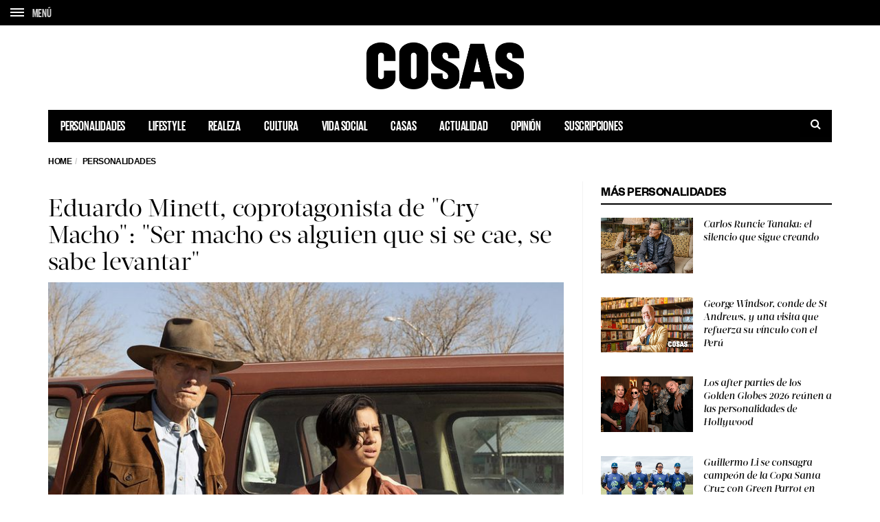

--- FILE ---
content_type: text/html; charset=UTF-8
request_url: https://cosas.pe/personalidades/228320/eduardo-minett-coprotagonista-de-cry-macho-ser-macho-es-alguien-que-si-se-cae-se-sabe-levantar/
body_size: 20492
content:
<!DOCTYPE html>
<!--[if lt IE 7 ]><html class="ie ie6" lang="es"> <![endif]-->
<!--[if IE 7 ]><html class="ie ie7" lang="es"> <![endif]-->
<!--[if IE 8 ]><html class="ie ie8" lang="es"> <![endif]-->
<!--[if (gte IE 9)|!(IE)]><!--><html lang="es">
<head>

	<meta charset="UTF-8">
	<meta name="viewport" content="user-scalable=yes, width=device-width, initial-scale=1.0, maximum-scale=1">

	<!--[if IE]><meta http-equiv="X-UA-Compatible" content="IE=edge" /><![endif]-->

	<link rel="pingback" href="https://cosas.pe/xmlrpc.php">

	
	<link rel="stylesheet" href="https://cosas.pe/wp-content/themes/barcelona/plugins.css">
	<!-- <link rel="stylesheet" href="https://cosas.pe/wp-content/themes/barcelona/style.css"> -->
	<link rel="stylesheet" href="https://cosas.pe/wp-content/themes/barcelona-child/style-compress.css">

	<!-- <script src="https://cdnjs.cloudflare.com/ajax/libs/jquery/2.2.0/jquery.min.js"></script> -->
	<meta name='robots' content='index, follow, max-image-preview:large, max-snippet:-1, max-video-preview:-1' />

	<!-- This site is optimized with the Yoast SEO plugin v20.0 - https://yoast.com/wordpress/plugins/seo/ -->
	<title>Eduardo Minett, coprotagonista de &quot;Cry Macho&quot;: &quot;Ser macho es alguien que si se cae, se sabe levantar&quot; - COSAS.PE</title>
	<meta name="description" content="El joven actor mexicano Eduardo Minett habla sobre su papel en &quot;Cry Macho&quot;, así como su experiencia de trabajar junt0 a Clint Eastwood" />
	<link rel="canonical" href="https://cosas.pe/personalidades/228320/eduardo-minett-coprotagonista-de-cry-macho-ser-macho-es-alguien-que-si-se-cae-se-sabe-levantar/" />
	<meta property="og:locale" content="es_ES" />
	<meta property="og:type" content="article" />
	<meta property="og:title" content="Eduardo Minett, coprotagonista de &quot;Cry Macho&quot;: &quot;Ser macho es alguien que si se cae, se sabe levantar&quot; - COSAS.PE" />
	<meta property="og:description" content="El joven actor mexicano Eduardo Minett habla sobre su papel en &quot;Cry Macho&quot;, así como su experiencia de trabajar junt0 a Clint Eastwood" />
	<meta property="og:url" content="https://cosas.pe/personalidades/228320/eduardo-minett-coprotagonista-de-cry-macho-ser-macho-es-alguien-que-si-se-cae-se-sabe-levantar/" />
	<meta property="og:site_name" content="COSAS.PE" />
	<meta property="article:publisher" content="https://www.facebook.com/cosas.pe" />
	<meta property="article:published_time" content="2021-10-15T18:57:40+00:00" />
	<meta property="article:modified_time" content="2021-10-15T22:11:49+00:00" />
	<meta property="og:image" content="https://cosasbucket.s3.amazonaws.com/wp-content/uploads/2021/10/15124201/Cry-macho.jpg" />
	<meta property="og:image:width" content="768" />
	<meta property="og:image:height" content="625" />
	<meta property="og:image:type" content="image/jpeg" />
	<meta name="author" content="Isabel Miró Quesada" />
	<meta name="twitter:card" content="summary_large_image" />
	<meta name="twitter:creator" content="@cosasperu" />
	<meta name="twitter:site" content="@cosasperu" />
	<meta name="twitter:label1" content="Written by" />
	<meta name="twitter:data1" content="Isabel Miró Quesada" />
	<meta name="twitter:label2" content="Est. reading time" />
	<meta name="twitter:data2" content="6 minutos" />
	<script type="application/ld+json" class="yoast-schema-graph">{"@context":"https://schema.org","@graph":[{"@type":"Article","@id":"https://cosas.pe/personalidades/228320/eduardo-minett-coprotagonista-de-cry-macho-ser-macho-es-alguien-que-si-se-cae-se-sabe-levantar/#article","isPartOf":{"@id":"https://cosas.pe/personalidades/228320/eduardo-minett-coprotagonista-de-cry-macho-ser-macho-es-alguien-que-si-se-cae-se-sabe-levantar/"},"author":{"name":"Isabel Miró Quesada","@id":"https://cosas.pe/#/schema/person/7dd4e81d7aa0bc3e720e6ce2256d403d"},"headline":"Eduardo Minett, coprotagonista de «Cry Macho»: «Ser macho es alguien que si se cae, se sabe levantar»","datePublished":"2021-10-15T18:57:40+00:00","dateModified":"2021-10-15T22:11:49+00:00","mainEntityOfPage":{"@id":"https://cosas.pe/personalidades/228320/eduardo-minett-coprotagonista-de-cry-macho-ser-macho-es-alguien-que-si-se-cae-se-sabe-levantar/"},"wordCount":1271,"publisher":{"@id":"https://cosas.pe/#organization"},"image":{"@id":"https://cosas.pe/personalidades/228320/eduardo-minett-coprotagonista-de-cry-macho-ser-macho-es-alguien-que-si-se-cae-se-sabe-levantar/#primaryimage"},"thumbnailUrl":"https://cosasbucket.s3.amazonaws.com/wp-content/uploads/2021/10/15124201/Cry-macho.jpg","keywords":["Clint Eastwood","Cry Macho","Eduardo Minett"],"articleSection":["Personalidades"],"inLanguage":"es"},{"@type":"WebPage","@id":"https://cosas.pe/personalidades/228320/eduardo-minett-coprotagonista-de-cry-macho-ser-macho-es-alguien-que-si-se-cae-se-sabe-levantar/","url":"https://cosas.pe/personalidades/228320/eduardo-minett-coprotagonista-de-cry-macho-ser-macho-es-alguien-que-si-se-cae-se-sabe-levantar/","name":"Eduardo Minett, coprotagonista de \"Cry Macho\": \"Ser macho es alguien que si se cae, se sabe levantar\" - COSAS.PE","isPartOf":{"@id":"https://cosas.pe/#website"},"primaryImageOfPage":{"@id":"https://cosas.pe/personalidades/228320/eduardo-minett-coprotagonista-de-cry-macho-ser-macho-es-alguien-que-si-se-cae-se-sabe-levantar/#primaryimage"},"image":{"@id":"https://cosas.pe/personalidades/228320/eduardo-minett-coprotagonista-de-cry-macho-ser-macho-es-alguien-que-si-se-cae-se-sabe-levantar/#primaryimage"},"thumbnailUrl":"https://cosasbucket.s3.amazonaws.com/wp-content/uploads/2021/10/15124201/Cry-macho.jpg","datePublished":"2021-10-15T18:57:40+00:00","dateModified":"2021-10-15T22:11:49+00:00","description":"El joven actor mexicano Eduardo Minett habla sobre su papel en \"Cry Macho\", así como su experiencia de trabajar junt0 a Clint Eastwood","inLanguage":"es","potentialAction":[{"@type":"ReadAction","target":["https://cosas.pe/personalidades/228320/eduardo-minett-coprotagonista-de-cry-macho-ser-macho-es-alguien-que-si-se-cae-se-sabe-levantar/"]}]},{"@type":"ImageObject","inLanguage":"es","@id":"https://cosas.pe/personalidades/228320/eduardo-minett-coprotagonista-de-cry-macho-ser-macho-es-alguien-que-si-se-cae-se-sabe-levantar/#primaryimage","url":"https://cosasbucket.s3.amazonaws.com/wp-content/uploads/2021/10/15124201/Cry-macho.jpg","contentUrl":"https://cosasbucket.s3.amazonaws.com/wp-content/uploads/2021/10/15124201/Cry-macho.jpg","width":768,"height":625,"caption":"Eduardo Minett"},{"@type":"WebSite","@id":"https://cosas.pe/#website","url":"https://cosas.pe/","name":"COSAS.PE","description":"","publisher":{"@id":"https://cosas.pe/#organization"},"potentialAction":[{"@type":"SearchAction","target":{"@type":"EntryPoint","urlTemplate":"https://cosas.pe/?s={search_term_string}"},"query-input":"required name=search_term_string"}],"inLanguage":"es"},{"@type":"Organization","@id":"https://cosas.pe/#organization","name":"COSAS.PE","url":"https://cosas.pe/","logo":{"@type":"ImageObject","inLanguage":"es","@id":"https://cosas.pe/#/schema/logo/image/","url":"https://cosasbucket.s3.amazonaws.com/wp-content/uploads/2015/12/15174819/cosas.png","contentUrl":"https://cosasbucket.s3.amazonaws.com/wp-content/uploads/2015/12/15174819/cosas.png","width":883,"height":270,"caption":"COSAS.PE"},"image":{"@id":"https://cosas.pe/#/schema/logo/image/"},"sameAs":["https://www.facebook.com/cosas.pe","https://twitter.com/cosasperu"]},{"@type":"Person","@id":"https://cosas.pe/#/schema/person/7dd4e81d7aa0bc3e720e6ce2256d403d","name":"Isabel Miró Quesada","image":{"@type":"ImageObject","inLanguage":"es","@id":"https://cosas.pe/#/schema/person/image/","url":"https://secure.gravatar.com/avatar/d26161baa1890ac2ddeb96c3d10235cd?s=96&d=mm&r=g","contentUrl":"https://secure.gravatar.com/avatar/d26161baa1890ac2ddeb96c3d10235cd?s=96&d=mm&r=g","caption":"Isabel Miró Quesada"},"url":"https://cosas.pe/author/39_imiroquesada/"}]}</script>
	<!-- / Yoast SEO plugin. -->


<link rel='dns-prefetch' href='//ajax.googleapis.com' />
<link rel='dns-prefetch' href='//www.googletagmanager.com' />
<link rel='dns-prefetch' href='//fonts.googleapis.com' />
<link rel='dns-prefetch' href='//maxcdn.bootstrapcdn.com' />
<link rel='dns-prefetch' href='//s.w.org' />
<link rel="alternate" type="application/rss+xml" title="COSAS.PE &raquo; Feed" href="https://cosas.pe/feed/" />
<link rel="alternate" type="application/rss+xml" title="COSAS.PE &raquo; Feed de los comentarios" href="https://cosas.pe/comments/feed/" />
<script type="text/javascript">
window._wpemojiSettings = {"baseUrl":"https:\/\/s.w.org\/images\/core\/emoji\/14.0.0\/72x72\/","ext":".png","svgUrl":"https:\/\/s.w.org\/images\/core\/emoji\/14.0.0\/svg\/","svgExt":".svg","source":{"concatemoji":"https:\/\/cosas.pe\/wp-includes\/js\/wp-emoji-release.min.js?ver=6.0.11"}};
/*! This file is auto-generated */
!function(e,a,t){var n,r,o,i=a.createElement("canvas"),p=i.getContext&&i.getContext("2d");function s(e,t){var a=String.fromCharCode,e=(p.clearRect(0,0,i.width,i.height),p.fillText(a.apply(this,e),0,0),i.toDataURL());return p.clearRect(0,0,i.width,i.height),p.fillText(a.apply(this,t),0,0),e===i.toDataURL()}function c(e){var t=a.createElement("script");t.src=e,t.defer=t.type="text/javascript",a.getElementsByTagName("head")[0].appendChild(t)}for(o=Array("flag","emoji"),t.supports={everything:!0,everythingExceptFlag:!0},r=0;r<o.length;r++)t.supports[o[r]]=function(e){if(!p||!p.fillText)return!1;switch(p.textBaseline="top",p.font="600 32px Arial",e){case"flag":return s([127987,65039,8205,9895,65039],[127987,65039,8203,9895,65039])?!1:!s([55356,56826,55356,56819],[55356,56826,8203,55356,56819])&&!s([55356,57332,56128,56423,56128,56418,56128,56421,56128,56430,56128,56423,56128,56447],[55356,57332,8203,56128,56423,8203,56128,56418,8203,56128,56421,8203,56128,56430,8203,56128,56423,8203,56128,56447]);case"emoji":return!s([129777,127995,8205,129778,127999],[129777,127995,8203,129778,127999])}return!1}(o[r]),t.supports.everything=t.supports.everything&&t.supports[o[r]],"flag"!==o[r]&&(t.supports.everythingExceptFlag=t.supports.everythingExceptFlag&&t.supports[o[r]]);t.supports.everythingExceptFlag=t.supports.everythingExceptFlag&&!t.supports.flag,t.DOMReady=!1,t.readyCallback=function(){t.DOMReady=!0},t.supports.everything||(n=function(){t.readyCallback()},a.addEventListener?(a.addEventListener("DOMContentLoaded",n,!1),e.addEventListener("load",n,!1)):(e.attachEvent("onload",n),a.attachEvent("onreadystatechange",function(){"complete"===a.readyState&&t.readyCallback()})),(e=t.source||{}).concatemoji?c(e.concatemoji):e.wpemoji&&e.twemoji&&(c(e.twemoji),c(e.wpemoji)))}(window,document,window._wpemojiSettings);
</script>
<style type="text/css">
img.wp-smiley,
img.emoji {
	display: inline !important;
	border: none !important;
	box-shadow: none !important;
	height: 1em !important;
	width: 1em !important;
	margin: 0 0.07em !important;
	vertical-align: -0.1em !important;
	background: none !important;
	padding: 0 !important;
}
</style>
	<link rel='stylesheet' id='wp-block-library-css'  href='https://cosas.pe/wp-includes/css/dist/block-library/style.min.css?ver=6.0.11' type='text/css' media='all' />
<style id='global-styles-inline-css' type='text/css'>
body{--wp--preset--color--black: #000000;--wp--preset--color--cyan-bluish-gray: #abb8c3;--wp--preset--color--white: #ffffff;--wp--preset--color--pale-pink: #f78da7;--wp--preset--color--vivid-red: #cf2e2e;--wp--preset--color--luminous-vivid-orange: #ff6900;--wp--preset--color--luminous-vivid-amber: #fcb900;--wp--preset--color--light-green-cyan: #7bdcb5;--wp--preset--color--vivid-green-cyan: #00d084;--wp--preset--color--pale-cyan-blue: #8ed1fc;--wp--preset--color--vivid-cyan-blue: #0693e3;--wp--preset--color--vivid-purple: #9b51e0;--wp--preset--gradient--vivid-cyan-blue-to-vivid-purple: linear-gradient(135deg,rgba(6,147,227,1) 0%,rgb(155,81,224) 100%);--wp--preset--gradient--light-green-cyan-to-vivid-green-cyan: linear-gradient(135deg,rgb(122,220,180) 0%,rgb(0,208,130) 100%);--wp--preset--gradient--luminous-vivid-amber-to-luminous-vivid-orange: linear-gradient(135deg,rgba(252,185,0,1) 0%,rgba(255,105,0,1) 100%);--wp--preset--gradient--luminous-vivid-orange-to-vivid-red: linear-gradient(135deg,rgba(255,105,0,1) 0%,rgb(207,46,46) 100%);--wp--preset--gradient--very-light-gray-to-cyan-bluish-gray: linear-gradient(135deg,rgb(238,238,238) 0%,rgb(169,184,195) 100%);--wp--preset--gradient--cool-to-warm-spectrum: linear-gradient(135deg,rgb(74,234,220) 0%,rgb(151,120,209) 20%,rgb(207,42,186) 40%,rgb(238,44,130) 60%,rgb(251,105,98) 80%,rgb(254,248,76) 100%);--wp--preset--gradient--blush-light-purple: linear-gradient(135deg,rgb(255,206,236) 0%,rgb(152,150,240) 100%);--wp--preset--gradient--blush-bordeaux: linear-gradient(135deg,rgb(254,205,165) 0%,rgb(254,45,45) 50%,rgb(107,0,62) 100%);--wp--preset--gradient--luminous-dusk: linear-gradient(135deg,rgb(255,203,112) 0%,rgb(199,81,192) 50%,rgb(65,88,208) 100%);--wp--preset--gradient--pale-ocean: linear-gradient(135deg,rgb(255,245,203) 0%,rgb(182,227,212) 50%,rgb(51,167,181) 100%);--wp--preset--gradient--electric-grass: linear-gradient(135deg,rgb(202,248,128) 0%,rgb(113,206,126) 100%);--wp--preset--gradient--midnight: linear-gradient(135deg,rgb(2,3,129) 0%,rgb(40,116,252) 100%);--wp--preset--duotone--dark-grayscale: url('#wp-duotone-dark-grayscale');--wp--preset--duotone--grayscale: url('#wp-duotone-grayscale');--wp--preset--duotone--purple-yellow: url('#wp-duotone-purple-yellow');--wp--preset--duotone--blue-red: url('#wp-duotone-blue-red');--wp--preset--duotone--midnight: url('#wp-duotone-midnight');--wp--preset--duotone--magenta-yellow: url('#wp-duotone-magenta-yellow');--wp--preset--duotone--purple-green: url('#wp-duotone-purple-green');--wp--preset--duotone--blue-orange: url('#wp-duotone-blue-orange');--wp--preset--font-size--small: 13px;--wp--preset--font-size--medium: 20px;--wp--preset--font-size--large: 36px;--wp--preset--font-size--x-large: 42px;}.has-black-color{color: var(--wp--preset--color--black) !important;}.has-cyan-bluish-gray-color{color: var(--wp--preset--color--cyan-bluish-gray) !important;}.has-white-color{color: var(--wp--preset--color--white) !important;}.has-pale-pink-color{color: var(--wp--preset--color--pale-pink) !important;}.has-vivid-red-color{color: var(--wp--preset--color--vivid-red) !important;}.has-luminous-vivid-orange-color{color: var(--wp--preset--color--luminous-vivid-orange) !important;}.has-luminous-vivid-amber-color{color: var(--wp--preset--color--luminous-vivid-amber) !important;}.has-light-green-cyan-color{color: var(--wp--preset--color--light-green-cyan) !important;}.has-vivid-green-cyan-color{color: var(--wp--preset--color--vivid-green-cyan) !important;}.has-pale-cyan-blue-color{color: var(--wp--preset--color--pale-cyan-blue) !important;}.has-vivid-cyan-blue-color{color: var(--wp--preset--color--vivid-cyan-blue) !important;}.has-vivid-purple-color{color: var(--wp--preset--color--vivid-purple) !important;}.has-black-background-color{background-color: var(--wp--preset--color--black) !important;}.has-cyan-bluish-gray-background-color{background-color: var(--wp--preset--color--cyan-bluish-gray) !important;}.has-white-background-color{background-color: var(--wp--preset--color--white) !important;}.has-pale-pink-background-color{background-color: var(--wp--preset--color--pale-pink) !important;}.has-vivid-red-background-color{background-color: var(--wp--preset--color--vivid-red) !important;}.has-luminous-vivid-orange-background-color{background-color: var(--wp--preset--color--luminous-vivid-orange) !important;}.has-luminous-vivid-amber-background-color{background-color: var(--wp--preset--color--luminous-vivid-amber) !important;}.has-light-green-cyan-background-color{background-color: var(--wp--preset--color--light-green-cyan) !important;}.has-vivid-green-cyan-background-color{background-color: var(--wp--preset--color--vivid-green-cyan) !important;}.has-pale-cyan-blue-background-color{background-color: var(--wp--preset--color--pale-cyan-blue) !important;}.has-vivid-cyan-blue-background-color{background-color: var(--wp--preset--color--vivid-cyan-blue) !important;}.has-vivid-purple-background-color{background-color: var(--wp--preset--color--vivid-purple) !important;}.has-black-border-color{border-color: var(--wp--preset--color--black) !important;}.has-cyan-bluish-gray-border-color{border-color: var(--wp--preset--color--cyan-bluish-gray) !important;}.has-white-border-color{border-color: var(--wp--preset--color--white) !important;}.has-pale-pink-border-color{border-color: var(--wp--preset--color--pale-pink) !important;}.has-vivid-red-border-color{border-color: var(--wp--preset--color--vivid-red) !important;}.has-luminous-vivid-orange-border-color{border-color: var(--wp--preset--color--luminous-vivid-orange) !important;}.has-luminous-vivid-amber-border-color{border-color: var(--wp--preset--color--luminous-vivid-amber) !important;}.has-light-green-cyan-border-color{border-color: var(--wp--preset--color--light-green-cyan) !important;}.has-vivid-green-cyan-border-color{border-color: var(--wp--preset--color--vivid-green-cyan) !important;}.has-pale-cyan-blue-border-color{border-color: var(--wp--preset--color--pale-cyan-blue) !important;}.has-vivid-cyan-blue-border-color{border-color: var(--wp--preset--color--vivid-cyan-blue) !important;}.has-vivid-purple-border-color{border-color: var(--wp--preset--color--vivid-purple) !important;}.has-vivid-cyan-blue-to-vivid-purple-gradient-background{background: var(--wp--preset--gradient--vivid-cyan-blue-to-vivid-purple) !important;}.has-light-green-cyan-to-vivid-green-cyan-gradient-background{background: var(--wp--preset--gradient--light-green-cyan-to-vivid-green-cyan) !important;}.has-luminous-vivid-amber-to-luminous-vivid-orange-gradient-background{background: var(--wp--preset--gradient--luminous-vivid-amber-to-luminous-vivid-orange) !important;}.has-luminous-vivid-orange-to-vivid-red-gradient-background{background: var(--wp--preset--gradient--luminous-vivid-orange-to-vivid-red) !important;}.has-very-light-gray-to-cyan-bluish-gray-gradient-background{background: var(--wp--preset--gradient--very-light-gray-to-cyan-bluish-gray) !important;}.has-cool-to-warm-spectrum-gradient-background{background: var(--wp--preset--gradient--cool-to-warm-spectrum) !important;}.has-blush-light-purple-gradient-background{background: var(--wp--preset--gradient--blush-light-purple) !important;}.has-blush-bordeaux-gradient-background{background: var(--wp--preset--gradient--blush-bordeaux) !important;}.has-luminous-dusk-gradient-background{background: var(--wp--preset--gradient--luminous-dusk) !important;}.has-pale-ocean-gradient-background{background: var(--wp--preset--gradient--pale-ocean) !important;}.has-electric-grass-gradient-background{background: var(--wp--preset--gradient--electric-grass) !important;}.has-midnight-gradient-background{background: var(--wp--preset--gradient--midnight) !important;}.has-small-font-size{font-size: var(--wp--preset--font-size--small) !important;}.has-medium-font-size{font-size: var(--wp--preset--font-size--medium) !important;}.has-large-font-size{font-size: var(--wp--preset--font-size--large) !important;}.has-x-large-font-size{font-size: var(--wp--preset--font-size--x-large) !important;}
</style>
<link rel='stylesheet' id='contact-form-7-css'  href='https://cosas.pe/wp-content/plugins/contact-form-7/includes/css/styles.css?ver=5.7.7' type='text/css' media='all' />
<link rel='stylesheet' id='jquery-ui-theme-css'  href='https://ajax.googleapis.com/ajax/libs/jqueryui/1.11.4/themes/smoothness/jquery-ui.min.css?ver=1.11.4' type='text/css' media='all' />
<link rel='stylesheet' id='jquery-ui-timepicker-css'  href='https://cosas.pe/wp-content/plugins/contact-form-7-datepicker/js/jquery-ui-timepicker/jquery-ui-timepicker-addon.min.css?ver=6.0.11' type='text/css' media='all' />
<link rel='stylesheet' id='ssb-front-css-css'  href='https://cosas.pe/wp-content/plugins/simple-social-buttons/assets/css/front.css?ver=4.1.1' type='text/css' media='all' />
<link rel='stylesheet' id='animate-css'  href='https://cosas.pe/wp-content/plugins/wp-quiz/assets/frontend/css/animate.css?ver=3.6.0' type='text/css' media='all' />
<link rel='stylesheet' id='wp-quiz-css'  href='https://cosas.pe/wp-content/plugins/wp-quiz/assets/frontend/css/wp-quiz.css?ver=2.0.10' type='text/css' media='all' />
<link rel='stylesheet' id='barcelona-font-css'  href='https://fonts.googleapis.com/css2?family=Open+Sans%3Aital%2Cwght%400%2C400%3B0%2C700%3B1%2C400&#038;display=swap&#038;ver=6.0.11' type='text/css' media='all' />
<link rel='stylesheet' id='font-awesome-css'  href='https://maxcdn.bootstrapcdn.com/font-awesome/4.7.0/css/font-awesome.min.css?ver=4.7.0' type='text/css' media='all' />
<script type='text/javascript' src='https://cosas.pe/wp-content/plugins/simple-social-buttons/assets/js/frontend-blocks.js?ver=4.1.1' id='ssb-blocks-front-js-js'></script>
<script type='text/javascript' src='https://cosas.pe/wp-includes/js/jquery/jquery.min.js?ver=3.6.0' id='jquery-core-js'></script>
<script type='text/javascript' src='https://cosas.pe/wp-includes/js/jquery/jquery-migrate.min.js?ver=3.3.2' id='jquery-migrate-js'></script>
<script type='text/javascript' id='ssb-front-js-js-extra'>
/* <![CDATA[ */
var SSB = {"ajax_url":"https:\/\/cosas.pe\/wp-admin\/admin-ajax.php","fb_share_nonce":"da6ef31dcf"};
/* ]]> */
</script>
<script type='text/javascript' src='https://cosas.pe/wp-content/plugins/simple-social-buttons/assets/js/front.js?ver=4.1.1' id='ssb-front-js-js'></script>

<!-- Google Analytics snippet added by Site Kit -->
<script type='text/javascript' src='https://www.googletagmanager.com/gtag/js?id=GT-5MGV477' id='google_gtagjs-js' async></script>
<script type='text/javascript' id='google_gtagjs-js-after'>
window.dataLayer = window.dataLayer || [];function gtag(){dataLayer.push(arguments);}
gtag('set', 'linker', {"domains":["cosas.pe"]} );
gtag("js", new Date());
gtag("set", "developer_id.dZTNiMT", true);
gtag("config", "GT-5MGV477");
</script>

<!-- End Google Analytics snippet added by Site Kit -->
<link rel="https://api.w.org/" href="https://cosas.pe/wp-json/" /><link rel="alternate" type="application/json" href="https://cosas.pe/wp-json/wp/v2/posts/228320" /><link rel="EditURI" type="application/rsd+xml" title="RSD" href="https://cosas.pe/xmlrpc.php?rsd" />
<link rel="wlwmanifest" type="application/wlwmanifest+xml" href="https://cosas.pe/wp-includes/wlwmanifest.xml" /> 
<meta name="generator" content="WordPress 6.0.11" />
<link rel='shortlink' href='https://cosas.pe/?p=228320' />
<link rel="alternate" type="application/json+oembed" href="https://cosas.pe/wp-json/oembed/1.0/embed?url=https%3A%2F%2Fcosas.pe%2Fpersonalidades%2F228320%2Feduardo-minett-coprotagonista-de-cry-macho-ser-macho-es-alguien-que-si-se-cae-se-sabe-levantar%2F" />
<link rel="alternate" type="text/xml+oembed" href="https://cosas.pe/wp-json/oembed/1.0/embed?url=https%3A%2F%2Fcosas.pe%2Fpersonalidades%2F228320%2Feduardo-minett-coprotagonista-de-cry-macho-ser-macho-es-alguien-que-si-se-cae-se-sabe-levantar%2F&#038;format=xml" />
<meta name="generator" content="Site Kit by Google 1.106.0" /> <style media="screen">

		.simplesocialbuttons.simplesocialbuttons_inline .ssb-fb-like {
	  margin: ;
	}
		 /*inline margin*/
	
	
	
	
	
		.simplesocialbuttons.simplesocialbuttons_inline.simplesocial-round-icon button{
	  margin: ;
	}

	
			 /*margin-digbar*/

	
	
	
	
	
	
	
</style>
<link rel="icon" href="https://s3.amazonaws.com/cosasbucket/wp-content/uploads/2015/12/23160428/favicon.png" />

<meta property="og:type" content="article" />
<meta property="og:title" content="Eduardo Minett, coprotagonista de «Cry Macho»: «Ser macho es alguien que si se cae, se sabe levantar»" />
<meta property="og:url" content="https://cosas.pe/personalidades/228320/eduardo-minett-coprotagonista-de-cry-macho-ser-macho-es-alguien-que-si-se-cae-se-sabe-levantar/" />
<meta property="og:description" content="El joven actor mexicano Eduardo Minett habla sobre su papel en «Cry Macho». Adem&aacute;s, coment&oacute; su experiencia de trabajar junto a Clint Eastwood. Por&nbsp;Marcelo Rosales" />
<meta property="article:published_time" content="2021-10-15T18:57:40+00:00" />
<meta property="article:modified_time" content="2021-10-15T22:11:49+00:00" />
<meta property="og:site_name" content="COSAS.PE" />
<meta property="og:image" content="https://cosasbucket.s3.amazonaws.com/wp-content/uploads/2021/10/15124201/Cry-macho.jpg" />
<meta property="og:image:width" content="768" />
<meta property="og:image:height" content="625" />
<meta property="og:locale" content="es_PE" />
<meta property="fb:app_id" content="559503277538182" /><style type="text/css">
body { font-family: Montserrat, sans-serif; }
h1,h2,h3,h4,h5,h6 { font-family: Montserrat, sans-serif; }
</style>
<style type="text/css">
.posts-box-3 .post-summary .post-image{
    min-height: 237px;    
}

::-moz-selection { background-color: #f2132d; }
::selection { background-color: #f2132d; }
</style>
<meta name="google-site-verification" content="0qtbJcI-iitl3Vk6MfP7sUSmkrSBCbuAHhWRtV7Dxgk"><link rel="icon" href="https://cosasbucket.s3.amazonaws.com/wp-content/uploads/2015/12/04152702/cropped-favicon-32x32.png" sizes="32x32" />
<link rel="icon" href="https://cosasbucket.s3.amazonaws.com/wp-content/uploads/2015/12/04152702/cropped-favicon-192x192.png" sizes="192x192" />
<link rel="apple-touch-icon" href="https://cosasbucket.s3.amazonaws.com/wp-content/uploads/2015/12/04152702/cropped-favicon-180x180.png" />
<meta name="msapplication-TileImage" content="https://cosasbucket.s3.amazonaws.com/wp-content/uploads/2015/12/04152702/cropped-favicon-270x270.png" />
		<style type="text/css" id="wp-custom-css">
			.post-content .wp-caption {

    border: 10px solid #ffffff;
    background: #ffffff;
}		</style>
			
	<!-- Etiqueta de Google (gtag.js) --> 
    <script async src="https://www.googletagmanager.com/gtag/js?id=G-7CX5HFHCP1"></script>    
    <script>
        window.dataLayer = window.dataLayer || [];
        function gtag(){dataLayer.push(arguments);}
        gtag('js', new Date());
        gtag('config', 'G-7CX5HFHCP1');
    </script>
	
	<style>
					.transparent-black{
				position:absolute;
				top: 0;
				left: 0;
				width:100%;
				height:100%;
			}
			.transparent-black{
				z-index:3;
				background: rgba( 0,0,0, 0.6)
			}
			.vm-middle{
				position:relative;
				z-index:99;
			}

			.featured-posts .owl-carousel {
				display: block;
				/*max-height: 800px;*/
				overflow: hidden;
			}

			.featured-posts .owl-carousel .owl-item img {
				position: relative;
				z-index: 555;
			}

			.sidebar-right .owl-carousel {
				display:block;
				overflow: hidden;
			}

		
	</style>

	<!-- Global site tag (gtag.js) - Google Analytics -->
	<!-- <script async src="https://www.googletagmanager.com/gtag/js?id=UA-52135502-5"></script>
	<script>
	window.dataLayer = window.dataLayer || [];
	function gtag(){dataLayer.push(arguments);}
	gtag('js', new Date());

	gtag('config', 'UA-52135502-5');
	</script> -->

			
		<!-- Add this script after you make your dataLayer = []; call -->
		<!-- AND after your GTM code snippet -->
		<!-- This needs to go inside the header.php in order for it work globally across your site -->
		<script type="text/javascript">
			// URL toolbox - helps grabbing elements in the URL
			var _d = document;
			var _dl = _d.location;
			var _dlp = _dl.pathname;
			var _dls = _dl.search;
			var _dr = _d.referrer;

			// Initialize your data layer and start pushing variables from custom WordPress PHP data layer
			dataLayer.push({

				

								"GTM_WP_pagename": "Eduardo Minett, coprotagonista de &quot;Cry Macho&quot;: &quot;Ser macho es alguien que si se cae, se sabe levantar&quot; - COSAS.PE",
				"GTM_WP_authorname": "Isabel Miró Quesada",
				"GTM_WP_post_type": "post",
				"GTM_WP_Category": "Personalidades",
				

								"GTM_WP_date": "octubre 15, 2021",


				
			});

		</script>
		<script type='text/javascript'>
			var wp_cat_js = '';wp_cat_js = 'Personalidades';					console.log('Categoria '+wp_cat_js);
			var wp_home_js = '';		</script>
		<script async src="https://pagead2.googlesyndication.com/pagead/js/adsbygoogle.js"></script>
		<script>
			(adsbygoogle = window.adsbygoogle || []).push({
				google_ad_client: "ca-pub-7032980048917041",
				enable_page_level_ads: true
			});
		</script>

		<script async src="https://securepubads.g.doubleclick.net/tag/js/gpt.js"></script>
		<script>
			window.googletag = window.googletag || {cmd: []};
			googletag.cmd.push(function() {

				googletag.defineSlot('/120940424/popup_cosas_home_300x250', [300, 250], 'div-gpt-ad-1579744882791-0').addService(googletag.pubads());

				// TODAS LAS DEMAS PAGINAS
				googletag.defineSlot('/120940424/home/top', [[728, 90], 'fluid', [320, 100], [970, 90]], 'div-gpt-ad-1696448204237-0').addService(googletag.pubads());

				//Desktop
								//if (!md.phone() && !md.tablet()) {					
					googletag.defineSlot('/120940424/superior_desktop_custom', [728, 90], 'div-gpt-ad-1524780162401-0').addService(googletag.pubads()).setCollapseEmptyDiv(true);
					googletag.defineSlot('/120940424/desktop_superior_wp', [728, 90], 'div-gpt-ad-1467001568438-0').addService(googletag.pubads()).setCollapseEmptyDiv(true);
					googletag.defineSlot('/120940424/desktop_superior_wp_t', [728, 90], 'div-gpt-ad-1586196462951-0').addService(googletag.pubads()).setCollapseEmptyDiv(true);
					googletag.defineSlot('/120940424/Entrelinea_desktop_wp_0', [728, 90], 'div-gpt-ad-1585082029483-0').addService(googletag.pubads()).setCollapseEmptyDiv(true);
					googletag.defineSlot('/120940424/Entrelinea_desktop_wp_1', [728, 90], 'div-gpt-ad-1585092343104-0').addService(googletag.pubads()).setCollapseEmptyDiv(true);
					googletag.defineSlot('/120940424/Entrelinea_desktop_wp_2', [728, 90], 'div-gpt-ad-1585092397085-0').addService(googletag.pubads()).setCollapseEmptyDiv(true);
					googletag.defineSlot('/120940424/Entrelinea_desktop_wp_3', [728, 90], 'div-gpt-ad-1585092599399-0').addService(googletag.pubads()).setCollapseEmptyDiv(true);
					googletag.defineSlot('/120940424/Entrelinea_desktop_wp_4', [728, 90], 'div-gpt-ad-1585092634881-0').addService(googletag.pubads()).setCollapseEmptyDiv(true);
				//}
								//Tablet
				
				
				//Smartphone
								// banner 2023
				googletag.defineSlot('/120940424/home/interscroller1', [[300, 250], [320, 480], 'fluid', [300, 600]], 'div-gpt-ad-1695420488874-0').addService(googletag.pubads());
				googletag.defineSlot('/120940424/home/interscroller2', [[300, 600], [320, 480], 'fluid', [300, 250]], 'div-gpt-ad-1695420680062-0').addService(googletag.pubads());
				googletag.defineSlot('/120940424/home/interscroller3', [[300, 250], [320, 480], [300, 600], 'fluid'], 'div-gpt-ad-1695420763672-0').addService(googletag.pubads());
				googletag.defineSlot('/120940424/home/interscroller4', [[300, 600], [320, 480], 'fluid', [300, 250]], 'div-gpt-ad-1695699218832-0').addService(googletag.pubads());

				//Tags universales
				googletag.defineSlot('/120940424/box_wp', [300, 250], 'div-gpt-ad-1467001568438-1').addService(googletag.pubads()).setCollapseEmptyDiv(true);
				googletag.defineSlot('/120940424/box_b_wp', [300, 250], 'div-gpt-ad-1479763427762-0').addService(googletag.pubads()).setCollapseEmptyDiv(true);
				googletag.defineSlot('/120940424/rascacielos_wp', [300, 600], 'div-gpt-ad-1467001568438-2').addService(googletag.pubads()).setCollapseEmptyDiv(true);				
				googletag.defineSlot('/120940424/autopublicidad_wp_0', [[300, 450], [300, 600]], 'div-gpt-ad-1473353685396-0').addService(googletag.pubads()).setCollapseEmptyDiv(true);
				googletag.defineSlot('/120940424/autopublicidad_wp_1', [[300, 450], [300, 600]], 'div-gpt-ad-1473353685396-1').addService(googletag.pubads()).setCollapseEmptyDiv(true);
				googletag.defineSlot('/120940424/autopublicidad_wp_2', [[300, 450], [300, 600]], 'div-gpt-ad-1473353685396-2').addService(googletag.pubads()).setCollapseEmptyDiv(true);
				
				googletag.defineSlot('/120940424/rascacielos_wp_e', [300, 600], 'div-gpt-ad-1692806270483-0').addService(googletag.pubads());
				googletag.defineSlot('/120940424/rascacielos_wp_d', [300, 600], 'div-gpt-ad-1692107807677-0').addService(googletag.pubads());
				googletag.defineSlot('/120940424/rascacielos_wp_f', [300, 600], 'div-gpt-ad-1692806792595-0').addService(googletag.pubads());
				googletag.defineSlot('/120940424/rascacielos_wp_g', [300, 600], 'div-gpt-ad-1692807205766-0').addService(googletag.pubads());

				//Rascacielos
				googletag.defineSlot('/120940424/home/rascacielo1', ['fluid', [300, 600]], 'div-gpt-ad-1697214810340-0').addService(googletag.pubads());
				googletag.defineSlot('/120940424/home/rascacielo2', ['fluid', [300, 600]], 'div-gpt-ad-1697215186372-0').addService(googletag.pubads());
				googletag.defineSlot('/120940424/home/rascacielo3', ['fluid', [300, 600]], 'div-gpt-ad-1694822493503-0').addService(googletag.pubads());
				googletag.defineSlot('/120940424/home/rascacielo4', ['fluid', [300, 600]], 'div-gpt-ad-1695083487915-0').addService(googletag.pubads());

				// Casas
								
				googletag.pubads().enableSingleRequest();
				googletag.enableServices();
			});
		</script>

		<script>
		window.googletag = window.googletag || {cmd: []};
		googletag.cmd.push(function() {
			googletag.pubads().addEventListener('slotRenderEnded', function(event) {
			var div = document.getElementById(event.slot.getSlotElementId());
			if (div) {
				if (event.isEmpty) {
				// No hay anuncio → ocultar completamente
				div.style.display = 'none';
				} else {
				// Hay anuncio → aplicar el tamaño esperado (300x600 u otro)
				// Puedes usar event.size si quieres ser dinámico, o fijarlo
				div.style.minWidth = '300px';
				div.style.minHeight = '600px';
				}
			}
			});
		});
		</script>

		
</head>
<body class="post-template-default single single-post postid-228320 single-format-standard barcelona-fimg-cl has-breadcrumb">
	
	


<script>
	(function(d) {
		var config = {
		kitId: 'knb7hxy',
		scriptTimeout: 3000,
		async: true
		},
		h=d.documentElement,t=setTimeout(function(){h.className=h.className.replace(/\bwf-loading\b/g,"")+" wf-inactive";},config.scriptTimeout),tk=d.createElement("script"),f=false,s=d.getElementsByTagName("script")[0],a;h.className+=" wf-loading";tk.src='https://use.typekit.net/'+config.kitId+'.js';tk.async=true;tk.onload=tk.onreadystatechange=function(){a=this.readyState;if(f||a&&a!="complete"&&a!="loaded")return;f=true;clearTimeout(t);try{Typekit.load(config)}catch(e){}};s.parentNode.insertBefore(tk,s)
	})(document);
</script>
<!-- Google Tag Manager (noscript) -->
<noscript><iframe src="https://www.googletagmanager.com/ns.html?id=GTM-T5LNZX"
height="0" width="0" style="display:none;visibility:hidden"></iframe></noscript>
<!-- End Google Tag Manager (noscript) -->

<!-- Menú superior -->
<header class="menu-secondary navbar-fixed-top repair-1">
	<div class="container-fluid">
		<div class="row d-flex a-i-center options-container">
			<div class="col-xs-4 col-sm-5 option-left">
				<div class="row left">
					<a href="#" class="icon-menu-container col-xs-3 col-lg-2" onclick="close_search();">
						<i>
							<span class="icon-menu"></span>
							<span class="icon-menu"></span>
							<span class="icon-menu"></span>
						</i>
						<p class="m-a d-sm-none">MENÚ</p>
						<p class="m-c hidden d-sm-none">CERRAR</p>
					</a>
					<!-- <a href="#" class="search col-xs-3 col-lg-2 d-sm-none" id="search">
						<i class="fa fa-search" aria-hidden="true"></i>
						<p>BUSCAR</p>
					</a>
					<a href="#" class="newsletter col-xs-3 col-lg-2 d-sm-none">
						<p>NEWSLETTER</p>
					</a> -->
				</div>
			</div>
			<!-- <div class="col-xs-4 col-sm-2 option-center">
				<h1 class="logo">COSAS</h1>
			</div>
			<div class="col-xs-4 col-sm-5 option-right d-sm-none">
				<ul>
					<li><a href="#">CATEGORÍA</a></li>
				</ul>
			</div> -->
		</div>
		<div class="row search-- d-flex a-i-center">
			<div class="col-xs-12 d-flex a-i-center">
				<i class="fa fa-search" aria-hidden="true"></i>
				<input type="search" placeholder="ESCRIBE AQUÍ TU BÚSQUEDA" id="s">
				<a href="#" class="close-search" onclick="close_search();"><i class="fa fa-times" aria-hidden="true"></i></a>
			</div>
		</div>
		<div class="row load-scroll">

		</div>
	</div>
</header>
<nav class="menu-items menu-d-e">
	<div class="container-fluid">
		<div class="row">
			<div class="col-xs-12 menu-items-container">
				<ul>
					<!--
					<a href="/wellness"><li>&nbsp;</li></a>
					<a href="/novias"><li>Novias</li></a>
					<a href="/cosas-art-2019"><li>COSAS Art 2019</li></a>
					<a href="/wellness"><li>Wellness</li></a>
					<a href="/personalidades"><li>Personalidades</li></a>
					<a href="/belleza"><li>Belleza</li></a>
					<a href="/celebrities"><li>Celebrities</li></a>
					<a href="/realeza"><li>Realeza</li></a>
					<a href="/moda"><li>Moda</li></a>
					<a href="/cultura"><li>Cultura</li></a>
					<a href="/el-arte-de-ser-peruano"><li>El arte de ser peruano</li></a>
					<a href="/de-fondo"><li>De Fondo</li></a>
					<a href="/spotlight"><li>Spotlight</li></a>
					<a href="/wishlist"><li>Wishlist</li></a>
					<a href="/escena-gourmet"><li>Escena gourmet</li></a>
					<a href="/escena-en-lima"><li>Escena en Lima</li></a>
					<a href="/vida-social"><li>Vida social</li></a>
					<a href="/casas"><li>CASAS</li></a>
					-->
					<!--<li><a href="#">COSAS TV</a></li> -->
					
					<a href=""><li>&nbsp;</li></a>
					<a href="/personalidades"><li>Personalidades</li></a>
					<a href="/lifestyle"><li>Lifestyle</li></a>
					<a href="/realeza"><li>Realeza</li></a>
					<a href="/cultura"><li>Cultura</li></a>
					<a href="/vida-social"><li>Vida social</li></a>
					<a href="/casas"><li>CASAS</li></a>
					<a href="/novias"><li>Novias</li></a>
					<a href="/moda"><li>Moda</li></a>
					<a href="/belleza"><li>Belleza</li></a>
					<a href="/cultura"><li>Cultura</li></a>
					<a href="/de-fondo"><li>De Fondo</li></a>
					
					
				</ul>
			</div>
		</div>
	</div>
</nav>

<!-- banner desktop top -->
				
<!-- banner mobile top -->

<nav class="navbar navbar-static-top navbar-dark mega-menu-dark header-style-b sticky-logo-inherit has-nav-menu">

	<div class="navbar-inner">

		<div class="container">

						<div class="navbar-top clearfix">

				<div class="navbar-top-left clearfix">
					<ul id="menu-top-bar-menu" class="navbar-top-menu"><li id="menu-item-715" class="gec menu-item menu-item-type-custom menu-item-object-custom menu-item-715"><a target="_blank" rel="noopener" href="http://grupoeditorialcosas.com">Grupo Editorial COSAS</a></li>
</ul>				</div>

				<div class="navbar-top-right">
					<ul class="social-icons"><li><a target="_blank" href="https://www.facebook.com/cosas.pe" title="Facebook"><span class="fa fa-facebook-official"></span></a></li><li><a target="_blank" href="https://www.youtube.com/cosasper" title="Youtube"><span class="fa fa-youtube"></span></a></li><li><a target="_blank" href="https://instagram.com/cosasperu/" title="Instagram"><span class="fa fa-instagram"></span></a></li></ul>				</div>

			</div><!-- .navbar-top -->
			
			<div class="navbar-header">

				<button type="button" class="navbar-toggle collapsed" data-toggle="collapse" data-target="#navbar" aria-expanded="false">
					<span class="sr-only">Menu</span>
					<span class="fa fa-navicon"></span>
				</button><!-- .navbar-toggle -->

								<button type="button" class="navbar-search btn-search">
					<span class="fa fa-search"></span>
				</button>
				
				
				<a href="https://cosas.pe/" class="navbar-logo">
					<span class="logo-location-header clearfix"><span class="logo-img logo-both logo-dark"><img src="https://cosasbucket.s3.amazonaws.com/wp-content/uploads/2015/12/24121843/logo_880.png" alt="COSAS.PE" width="228" height="70" data-at2x="https://s3.amazonaws.com/cosasbucket/wp-content/uploads/2015/12/24121841/logo_negro_1200.png" /></span><span class="logo-img logo-both logo-light"><img src="https://cosasbucket.s3.amazonaws.com/wp-content/uploads/2015/12/28191621/LOGO_COSAS_BLANCO_200X90.png" alt="COSAS.PE" width="228" height="70" data-at2x="https://cosasbucket.s3.amazonaws.com/wp-content/uploads/2015/12/24121847/logo_blanco_1200.png" /></span></span>				</a>

				
			</div><!-- .navbar-header -->

						<div id="navbar" class="navbar-collapse collapse">
			<ul id="menu-main-menu" class="navbar-nav nav"><li id="menu-item-103" class="menu-item menu-item-type-taxonomy menu-item-object-category current-post-ancestor current-menu-parent current-post-parent menu-item-103"><a href="https://cosas.pe/personalidades/">PERSONALIDADES</a></li>
<li id="menu-item-939" class="menu-item menu-item-type-taxonomy menu-item-object-category menu-item-939"><a href="https://cosas.pe/lifestyle/">LIFESTYLE</a></li>
<li id="menu-item-128307" class="menu-item menu-item-type-taxonomy menu-item-object-category menu-item-128307"><a href="https://cosas.pe/realeza/">REALEZA</a></li>
<li id="menu-item-104" class="menu-item menu-item-type-taxonomy menu-item-object-category menu-item-104"><a href="https://cosas.pe/cultura/">CULTURA</a></li>
<li id="menu-item-229392" class="menu-item menu-item-type-taxonomy menu-item-object-category menu-item-229392"><a href="https://cosas.pe/vida-social/">VIDA SOCIAL</a></li>
<li id="menu-item-229393" class="menu-item menu-item-type-taxonomy menu-item-object-category menu-item-229393"><a href="https://cosas.pe/casas/">CASAS</a></li>
<li id="menu-item-248486" class="menu-item menu-item-type-post_type menu-item-object-page menu-item-248486"><a href="https://cosas.pe/actualidad/">ACTUALIDAD</a></li>
<li id="menu-item-312406" class="menu-item menu-item-type-taxonomy menu-item-object-category menu-item-312406"><a href="https://cosas.pe/columna-de-opinion/">OPINIÓN</a></li>
<li id="menu-item-184473" class="menu-item menu-item-type-custom menu-item-object-custom menu-item-184473"><a href="https://cosas-suscripciones.cosas.pe/">SUSCRIPCIONES</a></li>
<li class="search"><button class="btn btn-search"><span class="fa fa-search"></span></button></li></ul>			</div><!-- .navbar-collapse -->
			
		</div><!-- .container -->

	</div><!-- .navbar-inner -->

</nav><!-- .navbar -->

<div id="page-wrapper">
<div class="breadcrumb-wrapper"><div class="container"><ol itemscope itemtype="http://schema.org/BreadcrumbList" class="breadcrumb"><li itemprop="itemListElement" itemscope itemtype="http://schema.org/ListItem"><a class="breadcrumb-link" itemprop="item" href="https://cosas.pe/"><span itemprop="name">Home</span></a><meta itemprop="position" content="1" /></li><li itemprop="itemListElement" itemscope itemtype="http://schema.org/ListItem"><a href="https://cosas.pe/personalidades/" itemprop="item"><span itemprop="name">Personalidades</span></a><meta itemprop="position" content="2" /></li></ol></div></div><div class="container single-container">

	<div class="row-primary sidebar-right clearfix has-sidebar">

		<main id="main" class="main">

			
				<article id="post-228320" class="post-228320 post type-post status-publish format-standard has-post-thumbnail hentry category-personalidades tag-clint-eastwood tag-cry-macho tag-eduardo-minett">

								<header class="post-image">

												<!-- <script>jQuery(document).ready(function($){ $('.fimg-inner').backstretch('https://cosasbucket.s3.amazonaws.com/wp-content/uploads/2021/10/15124201/Cry-macho.jpg', {fade: 600}); });</script> -->
				
				<div class="fimg-wrapper fimg-cl">

										
					<h1 class="post-title">Eduardo Minett, coprotagonista de &quot;Cry Macho&quot;: &quot;Ser macho es alguien que si se cae, se sabe levantar&quot;</h1>
					<div class="featured-image fc-post">						
						<div class="fimg-inner">
							<img style="width: 100%;" src="https://cosasbucket.s3.amazonaws.com/wp-content/uploads/2021/10/15124201/Cry-macho.jpg" alt="" />							
							<div class="vm-wrapper">
								<div class="vm-middle">
									<ul class="post-meta clearfix no-sep"><li class="post-categories"><span class="fa fa-bars"></span><ul class="list-inline"><li><a href="https://cosas.pe/personalidades/">Personalidades</a></li></ul></li></ul>																	</div>
							</div>
						</div>
					</div>

				</div><!-- .fimg-wrapper -->

			</header>

		
										<section class="post-content">
					<div class="simplesocialbuttons simplesocial-round-icon simplesocialbuttons_inline simplesocialbuttons-align-centered post-228320 post  simplesocialbuttons-inline-no-animation">
<button class="simplesocial-fb-share"  rel="nofollow"  target="_blank"  data-href="https://www.facebook.com/sharer/sharer.php?u=https://cosas.pe/personalidades/228320/eduardo-minett-coprotagonista-de-cry-macho-ser-macho-es-alguien-que-si-se-cae-se-sabe-levantar/" onclick="javascript:window.open(this.dataset.href, '', 'menubar=no,toolbar=no,resizable=yes,scrollbars=yes,height=600,width=600');return false;"><span class="simplesocialtxt">Facebook </span> </button>
<button onclick="javascript:window.open(this.dataset.href, '_blank' );return false;" class="simplesocial-whatsapp-share"  rel="nofollow"  target="_blank"  data-href="https://web.whatsapp.com/send?text=https://cosas.pe/personalidades/228320/eduardo-minett-coprotagonista-de-cry-macho-ser-macho-es-alguien-que-si-se-cae-se-sabe-levantar/"><span class="simplesocialtxt">WhatsApp</span></button>
<button class="simplesocial-msng-share"  rel="nofollow"  target="_blank"  onclick="javascript:window.open( this.dataset.href, '_blank',  'menubar=no,toolbar=no,resizable=yes,scrollbars=yes,height=600,width=600' );return false;" data-href="http://www.facebook.com/dialog/send?app_id=891268654262273&redirect_uri=https%3A%2F%2Fcosas.pe%2Fpersonalidades%2F228320%2Feduardo-minett-coprotagonista-de-cry-macho-ser-macho-es-alguien-que-si-se-cae-se-sabe-levantar%2F&link=https%3A%2F%2Fcosas.pe%2Fpersonalidades%2F228320%2Feduardo-minett-coprotagonista-de-cry-macho-ser-macho-es-alguien-que-si-se-cae-se-sabe-levantar%2F&display=popup" ><span class="simplesocialtxt">Messenger</span></button> 
<button class="simplesocial-twt-share"  rel="nofollow"  target="_blank"  data-href="https://twitter.com/intent/tweet?text=Eduardo+Minett%2C+coprotagonista+de+%C2%ABCry+Macho%C2%BB%3A+%C2%ABSer+macho+es+alguien+que+si+se+cae%2C+se+sabe+levantar%C2%BB&url=https://cosas.pe/personalidades/228320/eduardo-minett-coprotagonista-de-cry-macho-ser-macho-es-alguien-que-si-se-cae-se-sabe-levantar/" onclick="javascript:window.open(this.dataset.href, '', 'menubar=no,toolbar=no,resizable=yes,scrollbars=yes,height=600,width=600');return false;"><span class="simplesocialtxt">Twitter</span> </button>
</div>
<p style="text-align: center;"><strong>El joven actor mexicano Eduardo Minett habla sobre su papel en «Cry Macho». Además, comentó su experiencia de trabajar junto a Clint Eastwood.</strong></p>
<p style="text-align: center;"><strong>Por </strong><em>Marcelo Rosales</em></p>
<p><span id="more-228320"></span></p>
<p>Eduardo Minett, natural de México, dialogó con COSAS sobre su reciente papel coprotagónico en «Cry Macho», película dirigida, producida y protagonizada por el legendario <a href="https://cosas.pe/cultura/171448/la-critica-de-richard-jewell-la-ultima-pelicula-de-clint-eastwood/"><strong>Clint Eastwood</strong></a>. El actor de quince años, quien interpeta a «Rafo», inició su carrera en producciones nacionales. Sus primeras apariciones se dieron en cortometrajes. Además, participó en producciones como «La Rosa de Guadalupe» y «Como dice el dicho» antes de dar el salto a Hollywood para interpretar a Rafo.</p>
<h4>Tu inicio en la actuación se dio en producciones locales. ¿Cómo fue dar el salto a Hollywood?</h4>
<div data-pm-slice="1 1 []" data-en-clipboard="true">
<div data-pm-slice="1 1 []" data-en-clipboard="true">Fue super padre tener la oportunidad de representar a mi país en el extranjero. Cry Macho llegó a mí a mediados de la pandemia. Hice un <em>videocasting</em>. Fue más o menos por estas fechas del año pasado. En un inicio tuve nervios de llegar a un país diferente donde se maneja un idioma distinto y una forma de trabajar distinta también, pero me sentí siempre muy feliz.</div>
</div>
<h4 data-pm-slice="1 1 []" data-en-clipboard="true">¿Cómo describes tu experiencia trabajando con Clint Eastwood?</h4>
<div data-pm-slice="1 1 []" data-en-clipboard="true">Yo creo que llena de aprendizajes de una persona como él, que es una leyenda del cine. Pude convivir con él de lunes a sábado durante dos meses. Todas mis escenas son con Clint y fue una experiencia muy provechosa. Tuve la oportunidad de verlo no solo como actor sino también como director y como productor. Es impresionante y admirable verlo trabajar a los 91 años.</div>
<div data-pm-slice="1 1 []" data-en-clipboard="true">
<div id="attachment_228373" style="width: 430px" class="wp-caption aligncenter"><img aria-describedby="caption-attachment-228373" class="wp-image-228373 size-medium" src="https://cosasbucket.s3.amazonaws.com/wp-content/uploads/2021/10/15131455/WhatsApp-Image-2021-10-15-at-1.14.27-PM-420x293.jpeg" alt="" width="420" height="293" srcset="https://cosasbucket.s3.amazonaws.com/wp-content/uploads/2021/10/15131455/WhatsApp-Image-2021-10-15-at-1.14.27-PM-420x293.jpeg 420w, https://cosasbucket.s3.amazonaws.com/wp-content/uploads/2021/10/15131455/WhatsApp-Image-2021-10-15-at-1.14.27-PM-980x683.jpeg 980w, https://cosasbucket.s3.amazonaws.com/wp-content/uploads/2021/10/15131455/WhatsApp-Image-2021-10-15-at-1.14.27-PM-768x535.jpeg 768w, https://cosasbucket.s3.amazonaws.com/wp-content/uploads/2021/10/15131455/WhatsApp-Image-2021-10-15-at-1.14.27-PM.jpeg 1280w" sizes="(max-width: 420px) 100vw, 420px" /><p id="caption-attachment-228373" class="wp-caption-text">Eduardo Minett inició su carrera en cortometrajes. Posteriormente participó en «La Rosa de Guadalupe». Foto: Jose Luis Beneyto.</p></div>
</div>
<h4 data-pm-slice="1 1 []" data-en-clipboard="true">¿Cuáles fueron las indicaciones que te dio como director? ¿Te pidió algo en especial? ¿Cómo fue tratar con él?</h4>
<p>Como director, Clint confía mucho en sus actores. Desde el primer día habló conmigo. Me dijo que viviera el personaje, que lo disfrutara, que lo explorara. Obviamente, antes de las escenas me daba alguna indicación, sobre cómo se iban a llevar las cosas. Me dio esa libertad de explorar a «Rafo» por mi cuenta. Habían veces que sí me decía cosas como «aquí con más calma o aquí de esta forma», pero así fue como trabajé con él.</p>
<h4 data-pm-slice="1 1 []" data-en-clipboard="true">¿Sientes que adoptaste al personaje como tuyo?</h4>
<div data-pm-slice="1 1 []" data-en-clipboard="true">
<div data-pm-slice="1 1 []" data-en-clipboard="true">Yo empecé a construir el personaje cuando me dieron el guión, aproximadamente un mes antes de comenzar a filmar. Tenía sesiones con mi <em>acting coach </em>a diario. Estas a veces duraban hasta 5 horas, incluyendo fines de semana. Estando en el set con el vestuario, realizando las escenas, diría que sí te quedas con el personaje. Te encariñas y al final, saber quitarse el personaje es de las cosas que cuesta trabajo, porque a fin de cuentas, creas incluso hasta un alter ego, si lo podemos llamar así. Diría que sí me metí en el personaje. Lo construí. Pero como todo actor, hay que saber cuándo es momento de quitárselo.</div>
</div>
<div data-pm-slice="1 1 []" data-en-clipboard="true">
<div data-pm-slice="1 1 []" data-en-clipboard="true">
<h4 data-pm-slice="1 1 []" data-en-clipboard="true">¿Dirías que tienes rasgos en tu personalidad o elementos en común con Rafo?</h4>
<div data-pm-slice="1 1 []" data-en-clipboard="true">No, y ese fue el reto. Rafo y yo somos super distintos. Lo que tenemos en común es que mi personaje lucha por sus sueños, porque se va a Estados Unidos para conocer a su papá y así tener una vida distinta. Lo hace y lucha por ello. Va con intriga y con miedo pero lo hace y va seguro. Se esfuerza por ello. En esa cuestión diría que tenemos algo en común, pero en lo demás no.</div>
</div>
</div>
<div data-pm-slice="1 1 []" data-en-clipboard="true"></div>
<div data-pm-slice="1 1 []" data-en-clipboard="true">
<div data-pm-slice="1 1 []" data-en-clipboard="true">
<div>Somos de ambientes distintos. Rafo es un niño viviendo prácticamente en la calle, en un México de los 80. Sobrevive él solo. Es un chico adelantado a su edad, pero lo que me enamoró de este personaje, es que a pesar de todo, no pierde la esencia de ese niño de 13 que como cualquier persona tiene sueños, aspiraciones, metas y como cualquiera lucha por ello.</div>
</div>
</div>
<div></div>
<div data-pm-slice="1 1 []" data-en-clipboard="true">
<h4>Hay una escena donde tu personaje se quiebra mientras habla con Mike, algo poco usual si hablamos del estereotipo de macho. ¿Crees que durante los últimos años la imagen de un «macho» ha cambiado?</h4>
<p>Creo que el estereotipo del macho que es «muy hombre», que no llora, que no muestra sus sentimientos, es una ideología ya un poco desfasada. Es algo que enseña la película. Ser macho no tiene que ver con estrictamente con ser hombre. Ser macho es alguien que si se cae, si se tropieza y se sabe levantar sea las veces que sea. Ser respetuoso con el medio ambiente, con la gente que te rodea y seguir adelante. Tener hambre de superarse. Definitivamente todo va cambiando en la sociedad. Entonces, creo que sí ha cambiado el significado de la palabra macho.</p>
</div>
<div data-pm-slice="1 1 []" data-en-clipboard="true"><b>¿Cuáles crees que son los elementos que aporta Cry Macho a las películas del cine <em>western</em>?</b></div>
<div data-pm-slice="1 1 []" data-en-clipboard="true">Siento que hoy en día no estamos tan acostumbrados a ver un <em>western</em> en cartelera. Como cinéfilo, me considero fan de los <em>western</em>, aunque no de los de Clint que son un clásico. Por ejemplo, a mí nunca me ha tocado ver uno en la cartelera de un cine. Yo creo que Cry Macho trae nuevos estilos, de algo que se había quedado en el olvido y qué mejor que lo haga la leyenda, que en este caso es Clint.</div>
<div data-pm-slice="1 1 []" data-en-clipboard="true">
<div></div>
<div>Hay muchísimos estilos de cine. Ahora estamos acostumbrados a ver un cine más sintético en el aspecto del excesivo uso efectos especiales, lo cual hace que se vea muy producido. Cry Macho fue grabada en locaciones reales, todos los sets lo son. Hay menos pantalla verde y más naturalidad. Yo creo que eso es lo que aporta este tipo de cine.</div>
</div>
<div></div>
<div>
<div id="attachment_228378" style="width: 328px" class="wp-caption aligncenter"><img aria-describedby="caption-attachment-228378" loading="lazy" class=" wp-image-228378" src="https://cosasbucket.s3.amazonaws.com/wp-content/uploads/2021/10/15134424/WhatsApp-Image-2021-10-15-at-1.44.05-PM-224x300.jpeg" alt="" width="318" height="425" srcset="https://cosasbucket.s3.amazonaws.com/wp-content/uploads/2021/10/15134424/WhatsApp-Image-2021-10-15-at-1.44.05-PM-224x300.jpeg 224w, https://cosasbucket.s3.amazonaws.com/wp-content/uploads/2021/10/15134424/WhatsApp-Image-2021-10-15-at-1.44.05-PM-731x980.jpeg 731w, https://cosasbucket.s3.amazonaws.com/wp-content/uploads/2021/10/15134424/WhatsApp-Image-2021-10-15-at-1.44.05-PM-768x1029.jpeg 768w, https://cosasbucket.s3.amazonaws.com/wp-content/uploads/2021/10/15134424/WhatsApp-Image-2021-10-15-at-1.44.05-PM-336x450.jpeg 336w, https://cosasbucket.s3.amazonaws.com/wp-content/uploads/2021/10/15134424/WhatsApp-Image-2021-10-15-at-1.44.05-PM.jpeg 955w" sizes="(max-width: 318px) 100vw, 318px" /><p id="caption-attachment-228378" class="wp-caption-text">Eduardo Minett anunció que está trabajando en proyectos relacionados a su otra pasión: la música. Foto: Jose Luis Beneyto</p></div>
</div>
<div data-pm-slice="1 1 []" data-en-clipboard="true">
<div></div>
</div>
<div>
<div data-pm-slice="1 1 []" data-en-clipboard="true"><b>¿Qué proyectos tienes a futuro? ¿Hay algo que quieras realizar?</b></div>
</div>
<div data-pm-slice="1 1 []" data-en-clipboard="true">Tengo mi lado musical. La actuación y la música son mis dos pasiones. Estoy retomando la música, pues la tuve que dejar en pausa con todo esto de la película. Estoy colaborando con <em>Gibson Guitars</em>, una de las marcas más icónicas de la música. Por otro lado, estoy comenzando a trabajar en un guión. Todavía no quiero hablar mucho de eso pero ya está en desarrollo. Esto (Cry Macho) fue un salto muy importante en mi carrera, pero a seguir «picando piedras» y a seguir buscando oportunidades.</div>
<div data-pm-slice="1 1 []" data-en-clipboard="true"></div>
<div data-pm-slice="1 1 []" data-en-clipboard="true">
<div data-pm-slice="1 1 []" data-en-clipboard="true"><b>Finalmente, ¿hay algo que te gustaría comentar que yo no te haya preguntado? </b></div>
</div>
<div>Solo me quedaría decir que vayan a ver Cry Macho, esta película que es el regreso a los <em>western</em> de Clint Eastwood. Está en cines y también en HBO Max. Yo les recomiendo verla en el cine. La experiencia de ver a Clint sobre un caballo en la pantalla grande es algo que no te puedes perder. También mandarle un saludo a toda la gente de Perú. Espero estar pronto por allá<strong>.</strong></div>
<div data-pm-slice="1 1 []" data-en-clipboard="true"></div>
<blockquote><p><em><a href="https://cosas-suscripciones.cosas.local.prueba:8890/collections/nuestros-productos/products/suscripcion-anual">Suscríbase ahora</a> para obtener 12 ediciones de Cosas y Casas por solo 185 soles. Además de envío a domicilio gratuito y acceso instantáneo gratuito a las ediciones digitales.</em></p></blockquote>
</p>					</section><!-- .post-content -->
					
										<footer class="post-footer">

												<div class="post-tags">
							<strong class="title">Etiquetas:</strong> <a href="https://cosas.pe/tag/clint-eastwood/" rel="tag">Clint Eastwood</a>, <a href="https://cosas.pe/tag/cry-macho/" rel="tag">Cry Macho</a>, <a href="https://cosas.pe/tag/eduardo-minett/" rel="tag">Eduardo Minett</a>						</div><!-- .post-tags -->
						
								<div class="post-sharing">

			<ul class="list-inline text-center">
				<li><a href="https://www.facebook.com/sharer/sharer.php?u=https%3A%2F%2Fcosas.pe%2Fpersonalidades%2F228320%2Feduardo-minett-coprotagonista-de-cry-macho-ser-macho-es-alguien-que-si-se-cae-se-sabe-levantar%2F" target="_blank" title="Compartir en Facebook"><span class="fa fa-facebook"></span></a></li>
				<li><a href="https://twitter.com/home?status=Eduardo+Minett%2C+coprotagonista+de+%C2%ABCry+Macho%C2%BB%3A+%C2%ABSer+macho+es+alguien+que+si+se+cae%2C+se+sabe+levantar%C2%BB+-+https%3A%2F%2Fcosas.pe%2Fpersonalidades%2F228320%2Feduardo-minett-coprotagonista-de-cry-macho-ser-macho-es-alguien-que-si-se-cae-se-sabe-levantar%2F" target="_blank" title="Compartir en Twitter"><span class="fa fa-twitter"></span></a></li>
				<li><a href="https://plus.google.com/share?url=https%3A%2F%2Fcosas.pe%2Fpersonalidades%2F228320%2Feduardo-minett-coprotagonista-de-cry-macho-ser-macho-es-alguien-que-si-se-cae-se-sabe-levantar%2F" target="_blank" title="Compartir en Google+"><span class="fa fa-google-plus"></span></a></li>
				<li><a href="https://pinterest.com/pin/create/button/?url=https%3A%2F%2Fcosas.pe%2Fpersonalidades%2F228320%2Feduardo-minett-coprotagonista-de-cry-macho-ser-macho-es-alguien-que-si-se-cae-se-sabe-levantar%2F&amp;media=https://cosasbucket.s3.amazonaws.com/wp-content/uploads/2021/10/15124201/Cry-macho.jpg&amp;description=Eduardo+Minett%2C+coprotagonista+de+%C2%ABCry+Macho%C2%BB%3A+%C2%ABSer+macho+es+alguien+que+si+se+cae%2C+se+sabe+levantar%C2%BB" target="_blank" title="Compartir en Pinterest"><span class="fa fa-pinterest"></span></a></li>
				<li><a href="https://www.linkedin.com/shareArticle?mini=true&amp;url=https%3A%2F%2Fcosas.pe%2Fpersonalidades%2F228320%2Feduardo-minett-coprotagonista-de-cry-macho-ser-macho-es-alguien-que-si-se-cae-se-sabe-levantar%2F&amp;title=Eduardo+Minett%2C+coprotagonista+de+%C2%ABCry+Macho%C2%BB%3A+%C2%ABSer+macho+es+alguien+que+si+se+cae%2C+se+sabe+levantar%C2%BB&amp;summary=El+joven+actor+mexicano+Eduardo+Minett+habla+sobre+su+papel+en+%26laquo%3BCry+Macho%26raquo%3B.+Adem%26aacute%3Bs%2C+coment%26oacute%3B+su+experiencia+de+trabajar+junto+a+Clint+Eastwood.+Por%26nbsp%3BMarcelo+Rosales+Eduardo+Minett%2C+natural+de+M%26eacute%3Bxico%2C+dialog%26oacute%3B+con+COSAS+sobre+su+reciente+papel+coprotag%26oacute%3Bnico+en+%26laquo%3BCry+Macho%26raquo%3B%2C+pel%26iacute%3Bcula+dirigida%2C+producida+y+protagonizada+por+el+legendario+Clint+Eastwood.+El+actor+de+quince+%5B%26hellip%3B%5D&amp;source=" target="_blank" title="Compartir en Linkedin"><span class="fa fa-linkedin"></span></a></li>
			</ul>

		</div><!-- .post-sharing -->
		
					</footer><!-- .post-footer -->
					
				</article>

			
		</main>

		<aside id="sidebar" class="">

	<div class="sidebar-inner">

		<div id="barcelona-recent-posts-3" class="sidebar-widget barcelona-widget-posts"><div class="widget-title"><h2 class="title">Más Personalidades</h2></div>			<div class="posts-box posts-box-sidebar row">
							<div class="col col-md-12 col-sm-6 col-xs-12">
					<div class="post-summary post-format-standard psum-horizontal psum-small clearfix">
						<div class="post-image">
							<a href="https://cosas.pe/personalidades/361260/carlos-runcie-tanaka-el-silencio-que-sigue-creando/?utm_source=blog-posts&utm_medium=widget&utm_campaign=Widget%20M%C3%A1s%20Notas" title="Carlos Runcie Tanaka: el silencio que sigue creando">
								<img width="768" height="461" src="https://cosas.pe/wp-content/uploads/2026/01/Runcie-7-1-768x461.jpg" class="attachment-barcelona-md size-barcelona-md wp-post-image" alt="" loading="lazy" srcset="https://cosas.pe/wp-content/uploads/2026/01/Runcie-7-1-768x461.jpg 768w, https://cosas.pe/wp-content/uploads/2026/01/Runcie-7-1-750x450.jpg 750w" sizes="(max-width: 768px) 100vw, 768px" />							</a>
						</div>
						<div class="post-details">
							<h2 class="post-title">
								<a href="https://cosas.pe/personalidades/361260/carlos-runcie-tanaka-el-silencio-que-sigue-creando/?utm_source=blog-posts&utm_medium=widget&utm_campaign=Widget%20M%C3%A1s%20Notas">Carlos Runcie Tanaka: el silencio que sigue creando</a>
							</h2>
													</div>
					</div><!-- .post-summary -->
				</div>
							<div class="col col-md-12 col-sm-6 col-xs-12">
					<div class="post-summary post-format-standard psum-horizontal psum-small clearfix">
						<div class="post-image">
							<a href="https://cosas.pe/personalidades/361143/george-windsor-conde-de-st-andrews-y-una-visita-que-refuerza-su-vinculo-con-el-peru/?utm_source=blog-posts&utm_medium=widget&utm_campaign=Widget%20M%C3%A1s%20Notas" title="George Windsor, conde de St Andrews, y una visita que refuerza su vínculo con el Perú">
								<img width="768" height="461" src="https://cosas.pe/wp-content/uploads/2026/01/HORIZONTAL-COSAS-2-768x461.jpg" class="attachment-barcelona-md size-barcelona-md wp-post-image" alt="" loading="lazy" srcset="https://cosas.pe/wp-content/uploads/2026/01/HORIZONTAL-COSAS-2-768x461.jpg 768w, https://cosas.pe/wp-content/uploads/2026/01/HORIZONTAL-COSAS-2-420x252.jpg 420w, https://cosas.pe/wp-content/uploads/2026/01/HORIZONTAL-COSAS-2-980x588.jpg 980w, https://cosas.pe/wp-content/uploads/2026/01/HORIZONTAL-COSAS-2-750x450.jpg 750w, https://cosas.pe/wp-content/uploads/2026/01/HORIZONTAL-COSAS-2-1440x864.jpg 1440w, https://cosas.pe/wp-content/uploads/2026/01/HORIZONTAL-COSAS-2.jpg 1500w" sizes="(max-width: 768px) 100vw, 768px" />							</a>
						</div>
						<div class="post-details">
							<h2 class="post-title">
								<a href="https://cosas.pe/personalidades/361143/george-windsor-conde-de-st-andrews-y-una-visita-que-refuerza-su-vinculo-con-el-peru/?utm_source=blog-posts&utm_medium=widget&utm_campaign=Widget%20M%C3%A1s%20Notas">George Windsor, conde de St Andrews, y una visita que refuerza su vínculo con el Perú</a>
							</h2>
													</div>
					</div><!-- .post-summary -->
				</div>
							<div class="col col-md-12 col-sm-6 col-xs-12">
					<div class="post-summary post-format-standard psum-horizontal psum-small clearfix">
						<div class="post-image">
							<a href="https://cosas.pe/personalidades/361064/asi-se-vivio-la-noche-de-las-celebridades-en-los-after-parties-de-los-golden-globes-2026/?utm_source=blog-posts&utm_medium=widget&utm_campaign=Widget%20M%C3%A1s%20Notas" title="Los after parties de los Golden Globes 2026 reúnen a las personalidades de Hollywood">
								<img width="768" height="461" src="https://cosas.pe/wp-content/uploads/2026/01/after-party-768x461.png" class="attachment-barcelona-md size-barcelona-md wp-post-image" alt="" loading="lazy" srcset="https://cosas.pe/wp-content/uploads/2026/01/after-party-768x461.png 768w, https://cosas.pe/wp-content/uploads/2026/01/after-party-420x252.png 420w, https://cosas.pe/wp-content/uploads/2026/01/after-party-980x588.png 980w, https://cosas.pe/wp-content/uploads/2026/01/after-party-750x450.png 750w, https://cosas.pe/wp-content/uploads/2026/01/after-party.png 1140w" sizes="(max-width: 768px) 100vw, 768px" />							</a>
						</div>
						<div class="post-details">
							<h2 class="post-title">
								<a href="https://cosas.pe/personalidades/361064/asi-se-vivio-la-noche-de-las-celebridades-en-los-after-parties-de-los-golden-globes-2026/?utm_source=blog-posts&utm_medium=widget&utm_campaign=Widget%20M%C3%A1s%20Notas">Los after parties de los Golden Globes 2026 reúnen a las personalidades de Hollywood</a>
							</h2>
													</div>
					</div><!-- .post-summary -->
				</div>
							<div class="col col-md-12 col-sm-6 col-xs-12">
					<div class="post-summary post-format-standard psum-horizontal psum-small clearfix">
						<div class="post-image">
							<a href="https://cosas.pe/personalidades/360766/guillermo-li-se-consagra-campeon-de-la-copa-santa-cruz-con-green-parrot-en-uruguay/?utm_source=blog-posts&utm_medium=widget&utm_campaign=Widget%20M%C3%A1s%20Notas" title="Guillermo Li se consagra campeón de la Copa Santa Cruz con Green Parrot en Uruguay">
								<img width="768" height="461" src="https://cosas.pe/wp-content/uploads/2026/01/PORTADA-COSAS-6-768x461.png" class="attachment-barcelona-md size-barcelona-md wp-post-image" alt="" loading="lazy" srcset="https://cosas.pe/wp-content/uploads/2026/01/PORTADA-COSAS-6-768x461.png 768w, https://cosas.pe/wp-content/uploads/2026/01/PORTADA-COSAS-6-420x252.png 420w, https://cosas.pe/wp-content/uploads/2026/01/PORTADA-COSAS-6-980x588.png 980w, https://cosas.pe/wp-content/uploads/2026/01/PORTADA-COSAS-6-750x450.png 750w, https://cosas.pe/wp-content/uploads/2026/01/PORTADA-COSAS-6-1440x864.png 1440w, https://cosas.pe/wp-content/uploads/2026/01/PORTADA-COSAS-6.png 1500w" sizes="(max-width: 768px) 100vw, 768px" />							</a>
						</div>
						<div class="post-details">
							<h2 class="post-title">
								<a href="https://cosas.pe/personalidades/360766/guillermo-li-se-consagra-campeon-de-la-copa-santa-cruz-con-green-parrot-en-uruguay/?utm_source=blog-posts&utm_medium=widget&utm_campaign=Widget%20M%C3%A1s%20Notas">Guillermo Li se consagra campeón de la Copa Santa Cruz con Green Parrot en Uruguay</a>
							</h2>
													</div>
					</div><!-- .post-summary -->
				</div>
							<div class="col col-md-12 col-sm-6 col-xs-12">
					<div class="post-summary post-format-standard psum-horizontal psum-small clearfix">
						<div class="post-image">
							<a href="https://cosas.pe/personalidades/360706/bella-hadid-conquista-las-redes-como-madrina-de-quince-anos-en-mexico/?utm_source=blog-posts&utm_medium=widget&utm_campaign=Widget%20M%C3%A1s%20Notas" title="¿Te imaginas a Bella Hadid como la madrina de tu quinceañero? Fotos inéditas en México lo confirman">
								<img width="768" height="461" src="https://cosas.pe/wp-content/uploads/2026/01/bella-hadid-768x461.png" class="attachment-barcelona-md size-barcelona-md wp-post-image" alt="" loading="lazy" srcset="https://cosas.pe/wp-content/uploads/2026/01/bella-hadid-768x461.png 768w, https://cosas.pe/wp-content/uploads/2026/01/bella-hadid-420x252.png 420w, https://cosas.pe/wp-content/uploads/2026/01/bella-hadid-980x588.png 980w, https://cosas.pe/wp-content/uploads/2026/01/bella-hadid-750x450.png 750w, https://cosas.pe/wp-content/uploads/2026/01/bella-hadid.png 1140w" sizes="(max-width: 768px) 100vw, 768px" />							</a>
						</div>
						<div class="post-details">
							<h2 class="post-title">
								<a href="https://cosas.pe/personalidades/360706/bella-hadid-conquista-las-redes-como-madrina-de-quince-anos-en-mexico/?utm_source=blog-posts&utm_medium=widget&utm_campaign=Widget%20M%C3%A1s%20Notas">¿Te imaginas a Bella Hadid como la madrina de tu quinceañero? Fotos inéditas en México lo confirman</a>
							</h2>
													</div>
					</div><!-- .post-summary -->
				</div>
						</div>
			</div><div id="block-4" class="sidebar-widget widget_block widget_text">
<p></p>
</div><div id="block-10" class="sidebar-widget widget_block"><p><!-- /120940424/home/interscroller1 --></p>
<div id="div-gpt-ad-1695420488874-0" class="mobile-only" style="min-width: 300px; min-height: 250px; text-align: center;">
<script>googletag.cmd.push(function() { googletag.display('div-gpt-ad-1695420488874-0'); });</script>
</div>
<p><!-- /120940424/home/interscroller2 --></p>
<div id="div-gpt-ad-1695420680062-0" class="mobile-only" style="min-width: 300px; min-height: 250px; text-align: center;">
<script>googletag.cmd.push(function() { googletag.display('div-gpt-ad-1695420680062-0'); });</script>
</div>
<p><!-- /120940424/home/interscroller3 --></p>
<div id="div-gpt-ad-1695420763672-0" class="mobile-only" style="min-width: 300px; min-height: 250px; text-align: center;">
<script>googletag.cmd.push(function() { googletag.display('div-gpt-ad-1695420763672-0'); });</script>
</div>
<p><!-- /120940424/home/interscroller4 --></p>
<div id="div-gpt-ad-1695699218832-0" class="mobile-only" style="min-width: 300px; min-height: 250px; text-align: center;">
<script>googletag.cmd.push(function() { googletag.display('div-gpt-ad-1695699218832-0'); });</script>
</div></div><div id="block-22" class="sidebar-widget widget_block"><p><!-- /120940424/casas/rascacielo1 --></p>
<div id="div-gpt-ad-1697215066595-0" style="text-align: center;">
<script>googletag.cmd.push(function() { googletag.display('div-gpt-ad-1697215066595-0'); });</script>
</div></div><div id="block-23" class="sidebar-widget widget_block"><p><!-- /120940424/casas/interscroller1 --></p>
<div id="div-gpt-ad-1759278151950-0" style="text-align: center;">
<script>googletag.cmd.push(function() { googletag.display('div-gpt-ad-1759278151950-0'); });</script>
</div></div><div id="block-18" class="sidebar-widget widget_block"><p><!-- /120940424/home/rascacielo1 --></p>
<div id="div-gpt-ad-1697214810340-0" style="text-align: center;">
<script>googletag.cmd.push(function() { googletag.display('div-gpt-ad-1697214810340-0'); });</script>
</div></div><div id="block-15" class="sidebar-widget widget_block"><p><!-- /120940424/home/rascacielo2 --></p>
<div id="div-gpt-ad-1697215186372-0" style="text-align: center;">
<script>googletag.cmd.push(function() { googletag.display('div-gpt-ad-1697215186372-0'); });</script>
</div></div><div id="block-16" class="sidebar-widget widget_block"><p><!-- /120940424/home/rascacielo3 --></p>
<div id="div-gpt-ad-1694822493503-0" style="text-align: center;">
<script>googletag.cmd.push(function() { googletag.display('div-gpt-ad-1694822493503-0'); });</script>
</div></div><div id="block-17" class="sidebar-widget widget_block"><p><!-- /120940424/home/rascacielo4 --></p>
<div id="div-gpt-ad-1695083487915-0" style="text-align: center;">
<script>googletag.cmd.push(function() { googletag.display('div-gpt-ad-1695083487915-0'); });</script>
</div>
<a href="https://fridermedia.com/" target="_blank" style="color: #fff;">Fridermedia</a></div>
	</div><!-- .sidebar-inner -->

</aside>
	</div><!-- .row -->

	<div class="posts-box posts-box-5 posts-box-related-posts"><div class="box-header archive-header has-title"><h2 class="title">Entradas relacionadas</h2></div><div class="posts-wrapper row"><div class="col-md-4 col-num-3">		<article class="post-summary post-format-standard psum-featured">

							<div class="post-image">

					<a href="https://cosas.pe/cultura/235718/aqui-hablamos-el-idioma-de-amor-de-los-quesos-europeos/" title="Aquí hablamos el idioma del amor de los quesos europeos">
						<img width="384" height="253" src="https://cosasbucket.s3.amazonaws.com/wp-content/uploads/2021/12/20111446/Jorge-Munoz-y-Ricardo-Martins-384x253.jpg" class="attachment-barcelona-sm size-barcelona-sm wp-post-image" alt="Jorge Muñoz y Ricardo Martins. Quesos de Europa" loading="lazy" srcset="https://cosasbucket.s3.amazonaws.com/wp-content/uploads/2021/12/20111446/Jorge-Munoz-y-Ricardo-Martins-384x253.jpg 384w, https://cosasbucket.s3.amazonaws.com/wp-content/uploads/2021/12/20111446/Jorge-Munoz-y-Ricardo-Martins-294x194.jpg 294w, https://cosasbucket.s3.amazonaws.com/wp-content/uploads/2021/12/20111446/Jorge-Munoz-y-Ricardo-Martins-768x506.jpg 768w" sizes="(max-width: 384px) 100vw, 384px" />					</a>

				</div><!-- .post-image -->
			
			<div class="post-details">

				<h2 class="post-title">
					<a href="https://cosas.pe/cultura/235718/aqui-hablamos-el-idioma-de-amor-de-los-quesos-europeos/">Aquí hablamos el idioma del amor de los quesos europeos</a>
				</h2>

				
			</div><!-- .post-details -->

		</article>

				<article class="post-summary post-format-standard psum-small">

			
			<div class="post-details">

				<h2 class="post-title">
					<a href="https://cosas.pe/personalidades/311314/morgan-eastwood-es-acompanada-por-su-padre-clint-eastwood-al-altar/">Morgan Eastwood es acompañada por su padre, Clint Eastwood, al altar</a>
				</h2>

				
			</div><!-- .post-details -->

		</article>

				<article class="post-summary post-format-standard psum-small">

			
			<div class="post-details">

				<h2 class="post-title">
					<a href="https://cosas.pe/cultura/40748/clint-eastwood/">Clint Eastwood: el director deja la política y regresa al cine</a>
				</h2>

				
			</div><!-- .post-details -->

		</article>

		</div><div class="col-md-4 col-num-3">		<article class="post-summary post-format-standard psum-featured">

							<div class="post-image">

					<a href="https://cosas.pe/cine/343069/clint-eastwood-a-los-95-anos-dirige-una-nueva-pelicula-mientras-espera-la-llegada-de-su-septimo-nieto/" title="Clint Eastwood, a los 95 años: dirige una nueva película mientras espera la llegada de su séptimo nieto">
						<img width="384" height="253" src="https://cosasbucket.s3.amazonaws.com/wp-content/uploads/2025/06/02081458/Copia-de-Abridora-WordPress-2025-06-02T080507.191-384x253.png" class="attachment-barcelona-sm size-barcelona-sm wp-post-image" alt="" loading="lazy" srcset="https://cosasbucket.s3.amazonaws.com/wp-content/uploads/2025/06/02081458/Copia-de-Abridora-WordPress-2025-06-02T080507.191-384x253.png 384w, https://cosasbucket.s3.amazonaws.com/wp-content/uploads/2025/06/02081458/Copia-de-Abridora-WordPress-2025-06-02T080507.191-294x194.png 294w" sizes="(max-width: 384px) 100vw, 384px" />					</a>

				</div><!-- .post-image -->
			
			<div class="post-details">

				<h2 class="post-title">
					<a href="https://cosas.pe/cine/343069/clint-eastwood-a-los-95-anos-dirige-una-nueva-pelicula-mientras-espera-la-llegada-de-su-septimo-nieto/">Clint Eastwood, a los 95 años: dirige una nueva película mientras espera la llegada de su séptimo nieto</a>
				</h2>

				
			</div><!-- .post-details -->

		</article>

				<article class="post-summary post-format-standard psum-small">

			
			<div class="post-details">

				<h2 class="post-title">
					<a href="https://cosas.pe/cultura/171448/la-critica-de-richard-jewell-la-ultima-pelicula-de-clint-eastwood/">La crítica de: Richard Jewell, la última película de Clint Eastwood</a>
				</h2>

				
			</div><!-- .post-details -->

		</article>

		</div><div class="col-md-4 col-num-3">		<article class="post-summary post-format-standard psum-featured">

							<div class="post-image">

					<a href="https://cosas.pe/actualidad/329435/sir-rod-stewart-cumple-80-anos-luce-joven-y-lo-celebra-en-la-isla-de-st-barts/" title="Sir Rod Stewart celebra 80 años en la isla de St Barts: conoce sus secretos para mantener la jovialidad">
						<img width="384" height="253" src="https://cosasbucket.s3.amazonaws.com/wp-content/uploads/2025/01/11101440/Copia-de-Abridora-WordPress-21-384x253.png" class="attachment-barcelona-sm size-barcelona-sm wp-post-image" alt="" loading="lazy" srcset="https://cosasbucket.s3.amazonaws.com/wp-content/uploads/2025/01/11101440/Copia-de-Abridora-WordPress-21-384x253.png 384w, https://cosasbucket.s3.amazonaws.com/wp-content/uploads/2025/01/11101440/Copia-de-Abridora-WordPress-21-294x194.png 294w" sizes="(max-width: 384px) 100vw, 384px" />					</a>

				</div><!-- .post-image -->
			
			<div class="post-details">

				<h2 class="post-title">
					<a href="https://cosas.pe/actualidad/329435/sir-rod-stewart-cumple-80-anos-luce-joven-y-lo-celebra-en-la-isla-de-st-barts/">Sir Rod Stewart celebra 80 años en la isla de St Barts: conoce sus secretos para mantener la jovialidad</a>
				</h2>

				
			</div><!-- .post-details -->

		</article>

				<article class="post-summary post-format-standard psum-small">

			
			<div class="post-details">

				<h2 class="post-title">
					<a href="https://cosas.pe/personalidades/125984/padres-hijos-hollywood/">Estrellas y estrellados: ¿Cómo se llevan los papás de Hollywood con sus hijos?</a>
				</h2>

				
			</div><!-- .post-details -->

		</article>

		</div></div></div>
</div><!-- .container -->
<footer class="footer footer-dark">

	<div class="container">

				<!-- <div class="row footer-sidebars">
						<div class="f-col col-md-4">
							</div>
					</div> --><!-- .footer-sidebars -->
		
				<div class="row footer-bottom has-logo">

			<div class="f-col col-md-6">

								<div class="logo-wrapper">

					<a href="https://cosas.pe/" class="logo-inverse">
						<span class="logo-location-footer clearfix"><span class="logo-img logo-single logo-light"><img src="https://s3.amazonaws.com/cosasbucket/wp-content/uploads/2015/12/24121845/logo_blanco_880.png" alt="COSAS.PE" width="228" height="70" data-at2x="https://s3.amazonaws.com/cosasbucket/wp-content/uploads/2015/12/24121847/logo_blanco_1200.png" /></span></span>					</a>

				</div>
							</div>

			<div class="col col-md-6">
				
				<p class="copy-info">© Todos los derechos reservados por Editorial Letras e Imágenes S.A.C.<br>
Calle Alberto del Campo 411 - Piso 10, Magdalena del Mar, Lima, Perú | Teléfono: 972 735 063 | E-mail: contacto@cosas.pe | <a href="https://cosas.pe">cosas.pe</a></p>			</div>

		</div>
		
	</div><!-- .container -->

</footer><!-- footer -->

</div><!-- #page-wrapper -->

<!-- <script src="https://cdnjs.cloudflare.com/ajax/libs/jquery/2.2.0/jquery.min.js"></script>
<script src="https://cdnjs.cloudflare.com/ajax/libs/OwlCarousel2/2.3.4/owl.carousel.min.js"></script>
<script src="https://cdn.jsdelivr.net/gh/fancyapps/fancybox@3.5.7/dist/jquery.fancybox.min.js"></script> -->

<script src="https://cosas.pe/wp-content/themes/barcelona/plugins.js?v=12"></script>
<div class="search-form-full"><form class="search-form" method="get" action="https://cosas.pe/">
				 <div class="search-form-inner"><div class="barcelona-sc-close"><span class="barcelona-ic">&times;</span><span class="barcelona-text">Cerrar</span></div>
				 	<div class="input-group">
				        <span class="input-group-addon" id="searchAddon1"><span class="fa fa-search"></span></span>
		                <input type="text" name="s" class="form-control search-field" autocomplete="off" placeholder="Buscar&hellip;" title="Buscar:" value="" aria-describedby="searchAddon1" />
		                <span class="input-group-btn">
		                    <button type="submit" class="btn"><span class="btn-search-text">Buscar</span><span class="btn-search-icon"><span class="fa fa-search"></span></span></button>
		                </span>
	                </div>
                </div>
            </form></div><script type='text/javascript' src='https://cosas.pe/wp-content/plugins/contact-form-7/includes/swv/js/index.js?ver=5.7.7' id='swv-js'></script>
<script type='text/javascript' id='contact-form-7-js-extra'>
/* <![CDATA[ */
var wpcf7 = {"api":{"root":"https:\/\/cosas.pe\/wp-json\/","namespace":"contact-form-7\/v1"},"cached":"1"};
/* ]]> */
</script>
<script type='text/javascript' src='https://cosas.pe/wp-content/plugins/contact-form-7/includes/js/index.js?ver=5.7.7' id='contact-form-7-js'></script>
<script type='text/javascript' src='https://cosas.pe/wp-includes/js/jquery/ui/core.min.js?ver=1.13.1' id='jquery-ui-core-js'></script>
<script type='text/javascript' src='https://cosas.pe/wp-includes/js/jquery/ui/datepicker.min.js?ver=1.13.1' id='jquery-ui-datepicker-js'></script>
<script type='text/javascript' id='jquery-ui-datepicker-js-after'>
jQuery(function(jQuery){jQuery.datepicker.setDefaults({"closeText":"Cerrar","currentText":"Hoy","monthNames":["enero","febrero","marzo","abril","mayo","junio","julio","agosto","septiembre","octubre","noviembre","diciembre"],"monthNamesShort":["Ene","Feb","Mar","Abr","May","Jun","Jul","Ago","Sep","Oct","Nov","Dic"],"nextText":"Siguiente","prevText":"Anterior","dayNames":["domingo","lunes","martes","mi\u00e9rcoles","jueves","viernes","s\u00e1bado"],"dayNamesShort":["Dom","Lun","Mar","Mi\u00e9","Jue","Vie","S\u00e1b"],"dayNamesMin":["D","L","M","X","J","V","S"],"dateFormat":"MM d, yy","firstDay":1,"isRTL":false});});
</script>
<script type='text/javascript' src='https://ajax.googleapis.com/ajax/libs/jqueryui/1.11.4/i18n/datepicker-es.min.js?ver=1.11.4' id='jquery-ui-es-js'></script>
<script type='text/javascript' src='https://cosas.pe/wp-content/plugins/contact-form-7-datepicker/js/jquery-ui-timepicker/jquery-ui-timepicker-addon.min.js?ver=6.0.11' id='jquery-ui-timepicker-js'></script>
<script type='text/javascript' src='https://cosas.pe/wp-content/plugins/contact-form-7-datepicker/js/jquery-ui-timepicker/i18n/jquery-ui-timepicker-es.js?ver=6.0.11' id='jquery-ui-timepicker-es-js'></script>
<script type='text/javascript' src='https://cosas.pe/wp-includes/js/jquery/ui/mouse.min.js?ver=1.13.1' id='jquery-ui-mouse-js'></script>
<script type='text/javascript' src='https://cosas.pe/wp-includes/js/jquery/ui/slider.min.js?ver=1.13.1' id='jquery-ui-slider-js'></script>
<script type='text/javascript' src='https://cosas.pe/wp-includes/js/jquery/ui/controlgroup.min.js?ver=1.13.1' id='jquery-ui-controlgroup-js'></script>
<script type='text/javascript' src='https://cosas.pe/wp-includes/js/jquery/ui/checkboxradio.min.js?ver=1.13.1' id='jquery-ui-checkboxradio-js'></script>
<script type='text/javascript' src='https://cosas.pe/wp-includes/js/jquery/ui/button.min.js?ver=1.13.1' id='jquery-ui-button-js'></script>
<script type='text/javascript' src='https://cosas.pe/wp-content/plugins/contact-form-7-datepicker/js/jquery-ui-sliderAccess.js?ver=6.0.11' id='jquery-ui-slider-access-js'></script>
<script type='text/javascript' id='barcelona-main-js-extra'>
/* <![CDATA[ */
var barcelonaParams = {"ajaxurl":"https:\/\/cosas.pe\/wp-admin\/admin-ajax.php","post_id":"228320","i18n":{"login_to_vote":"Inicia sesi\u00f3n para votar!"},"masonry_layout":""};
/* ]]> */
</script>
<script type='text/javascript' src='https://cosas.pe/wp-content/themes/barcelona/assets/js/barcelona-main.js?ver=25.10.17' id='barcelona-main-js'></script>
<script type='text/javascript' src='https://cosas.pe/wp-content/themes/barcelona-child/assets/js/barcelona-extra.js?ver=01102018.2' id='barcelona-extra-js-js'></script>
<script type='text/javascript'>function initTwitCount(d,s,id){var js,fjs=d.getElementsByTagName(s)[0],p=/^http:/.test(d.location)?'http':'https';if(!d.getElementById(id)){js=d.createElement(s);js.id=id;js.src=p+'://static1.twitcount.com/js/twitcount.js';fjs.parentNode.insertBefore(js,fjs)}}
        var ssb_twit_count_init=!1;addEventListener('mouseover',function(event){if(!ssb_twit_count_init){initTwitCount(document,'script','twitcount_plugins')
        ssb_twit_count_init=!0}})</script>    <script type="text/javascript">
        jQuery(document).ready(function ($) {

            for (let i = 0; i < document.forms.length; ++i) {
                let form = document.forms[i];
				if ($(form).attr("method") != "get") { $(form).append('<input type="hidden" name="M-gPOFjXvwJlWA" value="Mfuh8EGz" />'); }
if ($(form).attr("method") != "get") { $(form).append('<input type="hidden" name="MxaZcFgJYKrp-" value="frDh]ywZzKXIpT" />'); }
if ($(form).attr("method") != "get") { $(form).append('<input type="hidden" name="TjpJxci_t" value="2vLEpC6G]Rln" />'); }
            }

            $(document).on('submit', 'form', function () {
				if ($(this).attr("method") != "get") { $(this).append('<input type="hidden" name="M-gPOFjXvwJlWA" value="Mfuh8EGz" />'); }
if ($(this).attr("method") != "get") { $(this).append('<input type="hidden" name="MxaZcFgJYKrp-" value="frDh]ywZzKXIpT" />'); }
if ($(this).attr("method") != "get") { $(this).append('<input type="hidden" name="TjpJxci_t" value="2vLEpC6G]Rln" />'); }
                return true;
            });

            jQuery.ajaxSetup({
                beforeSend: function (e, data) {

                    if (data.type !== 'POST') return;

                    if (typeof data.data === 'object' && data.data !== null) {
						data.data.append("M-gPOFjXvwJlWA", "Mfuh8EGz");
data.data.append("MxaZcFgJYKrp-", "frDh]ywZzKXIpT");
data.data.append("TjpJxci_t", "2vLEpC6G]Rln");
                    }
                    else {
                        data.data = data.data + '&M-gPOFjXvwJlWA=Mfuh8EGz&MxaZcFgJYKrp-=frDh]ywZzKXIpT&TjpJxci_t=2vLEpC6G]Rln';
                    }
                }
            });

        });
    </script>
	<script>

	jQuery(document).ready(function ($) {
		

		$('.featured-posts .owl-carousel').owlCarousel({
			items:1,
			lazyLoad:true,
			loop:false,
			margin:10
		});
		
		$('.sidebar-right .owl-carousel').owlCarousel({
			items:2,
			lazyLoad:true,
			loop:false,
			margin:10
		});

		$('[data-fancybox]').fancybox();

		
	});
</script>
</body>
</html>


--- FILE ---
content_type: text/html; charset=utf-8
request_url: https://www.google.com/recaptcha/api2/aframe
body_size: 262
content:
<!DOCTYPE HTML><html><head><meta http-equiv="content-type" content="text/html; charset=UTF-8"></head><body><script nonce="kE4TiWNScpspsj6GhRomTg">/** Anti-fraud and anti-abuse applications only. See google.com/recaptcha */ try{var clients={'sodar':'https://pagead2.googlesyndication.com/pagead/sodar?'};window.addEventListener("message",function(a){try{if(a.source===window.parent){var b=JSON.parse(a.data);var c=clients[b['id']];if(c){var d=document.createElement('img');d.src=c+b['params']+'&rc='+(localStorage.getItem("rc::a")?sessionStorage.getItem("rc::b"):"");window.document.body.appendChild(d);sessionStorage.setItem("rc::e",parseInt(sessionStorage.getItem("rc::e")||0)+1);localStorage.setItem("rc::h",'1768786578643');}}}catch(b){}});window.parent.postMessage("_grecaptcha_ready", "*");}catch(b){}</script></body></html>